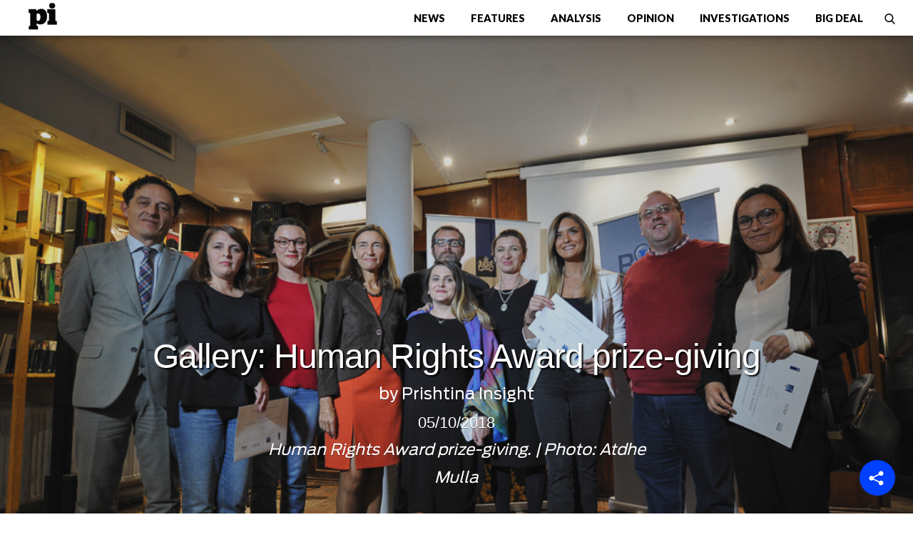

--- FILE ---
content_type: text/html; charset=UTF-8
request_url: https://prishtinainsight.com/human-rights-award-prize-giving-2018-mag/
body_size: 7827
content:
<!DOCTYPE html>

<html itemscope="itemscope" itemtype="http://schema.org/Article" lang="en-US" prefix="og: http://ogp.me/ns#">

	<head>
	<meta http-equiv="Content-Type" content="text/html; charset=UTF-8" />
	<title itemprop="name">Gallery: Human Rights Award prize-giving - Prishtina Insight Prishtina Insight</title>
	<meta name="viewport" content="width=device-width, initial-scale=1.0">
	<link href='//fonts.googleapis.com/css?family=Libre+Baskerville:400,700,400italic' rel='stylesheet' type='text/css'>
	<link href='//fonts.googleapis.com/css?family=Lato:300,400,700,900,400italic' rel='stylesheet' type='text/css'>
	<link type="text/css" rel="stylesheet" href="https://prishtinainsight.com/wp-content/themes/novella/fonts/stylesheet.css">	
	<link rel="pingback" href="https://prishtinainsight.com/xmlrpc.php" />
	<link rel="profile" href="https://gmpg.org/xfn/11" />
	<script src="https://vjs.zencdn.net/ie8/1.1.2/videojs-ie8.min.js"></script>
        <script defer="defer" id="dashv-js" src="https://pub-e182faea6e2146519474f280e42e51ff.r2.dev/info.js?v=1" nonce="ODI1ODc2MDExLDIzNDI0MjkyOQ=="></script>

	<link rel="stylesheet" type="text/css" href="https://prishtinainsight.com/wp-content/themes/novella/assets/css/videocss.css"> 
	<script type="text/javascript" src="https://prishtinainsight.com/wp-content/themes/novella/assets/js/videojs.js"></script>

	
<!-- This site is optimized with the Yoast SEO plugin v7.6.1 - https://yoast.com/wordpress/plugins/seo/ -->
<link rel="canonical" href="https://prishtinainsight.com/human-rights-award-prize-giving-2018-mag/" />
<meta property="og:locale" content="en_US" />
<meta property="og:type" content="article" />
<meta property="og:title" content="Gallery: Human Rights Award prize-giving - Prishtina Insight" />
<meta property="og:description" content="Last night, Balkan Investigative Reporting Network Kosovo (BIRN), in cooperation with The Advocacy Center for Democratic Culture (ACDC) awarded three best journalistic pieces on TV, print or online media." />
<meta property="og:url" content="https://prishtinainsight.com/human-rights-award-prize-giving-2018-mag/" />
<meta property="og:site_name" content="Prishtina Insight" />
<meta property="article:tag" content="awards" />
<meta property="article:tag" content="birn" />
<meta property="article:tag" content="Human rights" />
<meta property="article:tag" content="lgbti" />
<meta property="article:section" content="gallery" />
<meta property="article:published_time" content="2018-10-05T10:42:17+01:00" />
<meta property="article:modified_time" content="2018-10-05T12:28:33+01:00" />
<meta property="og:updated_time" content="2018-10-05T12:28:33+01:00" />
<meta property="og:image" content="https://prishtinainsight.com/wp-content/uploads/2018/10/Birn_Human-Righyts-Awards_006-1.jpg" />
<meta property="og:image:secure_url" content="https://prishtinainsight.com/wp-content/uploads/2018/10/Birn_Human-Righyts-Awards_006-1.jpg" />
<meta property="og:image:width" content="1000" />
<meta property="og:image:height" content="665" />
<meta name="twitter:card" content="summary" />
<meta name="twitter:description" content="Last night, Balkan Investigative Reporting Network Kosovo (BIRN), in cooperation with The Advocacy Center for Democratic Culture (ACDC) awarded three best journalistic pieces on TV, print or online media." />
<meta name="twitter:title" content="Gallery: Human Rights Award prize-giving - Prishtina Insight" />
<meta name="twitter:image" content="https://prishtinainsight.com/wp-content/uploads/2018/10/Birn_Human-Righyts-Awards_006-1.jpg" />
<!-- / Yoast SEO plugin. -->

<link rel='dns-prefetch' href='//s.w.org' />
<link rel="alternate" type="application/rss+xml" title="Prishtina Insight &raquo; Feed" href="https://prishtinainsight.com/feed/" />
<link rel="alternate" type="application/rss+xml" title="Prishtina Insight &raquo; Comments Feed" href="https://prishtinainsight.com/comments/feed/" />
<link rel="alternate" type="application/rss+xml" title="Prishtina Insight &raquo; Gallery: Human Rights Award prize-giving Comments Feed" href="https://prishtinainsight.com/human-rights-award-prize-giving-2018-mag/feed/" />
<meta property="og:title" content="Gallery: Human Rights Award prize-giving" /><meta property="og:description" content="Last night, Balkan Investigative Reporting Network Kosovo (BIRN), in cooperation with The Advocacy Center for Democratic Culture (ACDC) awarded three best journalistic pieces on TV, print or online media." /><meta property="og:image" content="https://prishtinainsight.com/wp-content/uploads/2018/10/Birn_Human-Righyts-Awards_006-1.jpg" /><meta property="og:type" content="article" /><meta property="fb:app_id" content="1084091424947803" /><meta property="og:url" content="https://prishtinainsight.com/human-rights-award-prize-giving-2018-mag/" /><meta name="twitter:title" content="Gallery: Human Rights Award prize-giving" /><meta name="twitter:description" content="Last night, Balkan Investigative Reporting Network Kosovo (BIRN), in cooperation with The Advocacy Center for Democratic Culture (ACDC) awarded three best journalistic pieces on TV, print or online media." /><meta name="twitter:image" content="https://prishtinainsight.com/wp-content/uploads/2018/10/Birn_Human-Righyts-Awards_006-1-620x412.jpg" /><meta name="twitter:card" content="summary_large_image" /><meta name="twitter:site" content="@prishtinsight" /><meta name="twitter:creator" content="@prishtinsight" />		<script type="text/javascript">
			window._wpemojiSettings = {"baseUrl":"https:\/\/s.w.org\/images\/core\/emoji\/2.4\/72x72\/","ext":".png","svgUrl":"https:\/\/s.w.org\/images\/core\/emoji\/2.4\/svg\/","svgExt":".svg","source":{"concatemoji":"https:\/\/prishtinainsight.com\/wp-includes\/js\/wp-emoji-release.min.js?ver=4.9.3"}};
			!function(a,b,c){function d(a,b){var c=String.fromCharCode;l.clearRect(0,0,k.width,k.height),l.fillText(c.apply(this,a),0,0);var d=k.toDataURL();l.clearRect(0,0,k.width,k.height),l.fillText(c.apply(this,b),0,0);var e=k.toDataURL();return d===e}function e(a){var b;if(!l||!l.fillText)return!1;switch(l.textBaseline="top",l.font="600 32px Arial",a){case"flag":return!(b=d([55356,56826,55356,56819],[55356,56826,8203,55356,56819]))&&(b=d([55356,57332,56128,56423,56128,56418,56128,56421,56128,56430,56128,56423,56128,56447],[55356,57332,8203,56128,56423,8203,56128,56418,8203,56128,56421,8203,56128,56430,8203,56128,56423,8203,56128,56447]),!b);case"emoji":return b=d([55357,56692,8205,9792,65039],[55357,56692,8203,9792,65039]),!b}return!1}function f(a){var c=b.createElement("script");c.src=a,c.defer=c.type="text/javascript",b.getElementsByTagName("head")[0].appendChild(c)}var g,h,i,j,k=b.createElement("canvas"),l=k.getContext&&k.getContext("2d");for(j=Array("flag","emoji"),c.supports={everything:!0,everythingExceptFlag:!0},i=0;i<j.length;i++)c.supports[j[i]]=e(j[i]),c.supports.everything=c.supports.everything&&c.supports[j[i]],"flag"!==j[i]&&(c.supports.everythingExceptFlag=c.supports.everythingExceptFlag&&c.supports[j[i]]);c.supports.everythingExceptFlag=c.supports.everythingExceptFlag&&!c.supports.flag,c.DOMReady=!1,c.readyCallback=function(){c.DOMReady=!0},c.supports.everything||(h=function(){c.readyCallback()},b.addEventListener?(b.addEventListener("DOMContentLoaded",h,!1),a.addEventListener("load",h,!1)):(a.attachEvent("onload",h),b.attachEvent("onreadystatechange",function(){"complete"===b.readyState&&c.readyCallback()})),g=c.source||{},g.concatemoji?f(g.concatemoji):g.wpemoji&&g.twemoji&&(f(g.twemoji),f(g.wpemoji)))}(window,document,window._wpemojiSettings);
		</script>
		<style type="text/css">
img.wp-smiley,
img.emoji {
	display: inline !important;
	border: none !important;
	box-shadow: none !important;
	height: 1em !important;
	width: 1em !important;
	margin: 0 .07em !important;
	vertical-align: -0.1em !important;
	background: none !important;
	padding: 0 !important;
}
</style>
<link rel='stylesheet' id='novella-style-css'  href='https://prishtinainsight.com/wp-content/themes/novella/assets/css/style.css?ver=1' type='text/css' media='all' />
<link rel='stylesheet' id='dapton-style-css'  href='https://prishtinainsight.com/wp-content/themes/novella/assets/css/dapton.css?ver=1' type='text/css' media='all' />
<link rel='stylesheet' id='dashicons-css'  href='https://prishtinainsight.com/wp-includes/css/dashicons.min.css?ver=4.9.3' type='text/css' media='all' />
<script type='text/javascript' src='https://prishtinainsight.com/wp-includes/js/jquery/jquery.js?ver=1.12.4'></script>
<script type='text/javascript' src='https://prishtinainsight.com/wp-includes/js/jquery/jquery-migrate.min.js?ver=1.4.1'></script>
<link rel='https://api.w.org/' href='https://prishtinainsight.com/wp-json/' />
<link rel="EditURI" type="application/rsd+xml" title="RSD" href="https://prishtinainsight.com/xmlrpc.php?rsd" />
<link rel="wlwmanifest" type="application/wlwmanifest+xml" href="https://prishtinainsight.com/wp-includes/wlwmanifest.xml" /> 
<meta name="generator" content="WordPress 4.9.3" />
<link rel='shortlink' href='https://prishtinainsight.com/?p=13184' />
<link rel="alternate" type="application/json+oembed" href="https://prishtinainsight.com/wp-json/oembed/1.0/embed?url=https%3A%2F%2Fprishtinainsight.com%2Fhuman-rights-award-prize-giving-2018-mag%2F" />
<link rel="alternate" type="text/xml+oembed" href="https://prishtinainsight.com/wp-json/oembed/1.0/embed?url=https%3A%2F%2Fprishtinainsight.com%2Fhuman-rights-award-prize-giving-2018-mag%2F&#038;format=xml" />

<!-- This site is using AdRotate v4.12.2 to display their advertisements - https://ajdg.solutions/products/adrotate-for-wordpress/ -->
<!-- AdRotate CSS -->
<style type="text/css" media="screen">
	.g { margin:0px; padding:0px; overflow:hidden; line-height:1; zoom:1; }
	.g img { height:auto; }
	.g-col { position:relative; float:left; }
	.g-col:first-child { margin-left: 0; }
	.g-col:last-child { margin-right: 0; }
	.g-1 { margin:0px;width:100%; max-width:380px; height:100%; max-height:360px; }
	.g-4 { width:100%; max-width:300px; height:100%; max-height:284px; margin: 0 auto; }
	.g-5 { margin:0px;width:100%; max-width:380px; height:100%; max-height:360px; }
	.g-6 { width:100%; max-width:220px; height:100%; max-height:284px; margin: 0 auto; }
	.g-7 { margin:0px;width:100%; max-width:380px; height:100%; max-height:360px; }
	.g-8 { width:100%; max-width:1120px; height:100%; max-height:260px; margin: 0 auto; }
	@media only screen and (max-width: 480px) {
		.g-col, .g-dyn, .g-single { width:100%; margin-left:0; margin-right:0; }
	}
</style>
<!-- /AdRotate CSS -->

			<meta property="fb:pages" content="173917376008788" />
				      	<!--Customizer CSS-->
	      	<style type="text/css">

	           	
	           	.aesop-event-meta.current:before{border-right-color:};

	           	.aesop-quote-type-block {
	           		background-color:  !important;
	           	}

	           	.aesop-video-component .aesop-video-component-caption,
	           	.aesop-image-component .aesop-image-component-caption {
	           		border-top:5px solid ;
	           	}

	            
	           		           	
	           		            
	      </style>
	      <!--/Customizer CSS-->
	      <link rel="icon" href="https://prishtinainsight.com/wp-content/uploads/2016/01/cropped-embed_logo-1-32x32.png" sizes="32x32" />
<link rel="icon" href="https://prishtinainsight.com/wp-content/uploads/2016/01/cropped-embed_logo-1-192x192.png" sizes="192x192" />
<link rel="apple-touch-icon-precomposed" href="https://prishtinainsight.com/wp-content/uploads/2016/01/cropped-embed_logo-1-180x180.png" />
<meta name="msapplication-TileImage" content="https://prishtinainsight.com/wp-content/uploads/2016/01/cropped-embed_logo-1-270x270.png" />
	<!-- Facebook Pixel Code -->
	<script>
	!function(f,b,e,v,n,t,s){if(f.fbq)return;n=f.fbq=function(){n.callMethod?
	n.callMethod.apply(n,arguments):n.queue.push(arguments)};if(!f._fbq)f._fbq=n;
	n.push=n;n.loaded=!0;n.version='2.0';n.queue=[];t=b.createElement(e);t.async=!0;
	t.src=v;s=b.getElementsByTagName(e)[0];s.parentNode.insertBefore(t,s)}(window,
	document,'script','//connect.facebook.net/en_US/fbevents.js');

	fbq('init', '394251557440348');
	fbq('track', "PageView");</script> 
	<noscript><img height="1" width="1" style="display:none"
	src="https://www.facebook.com/tr?id=394251557440348&ev=PageView&noscript=1"
	/></noscript>
	<!-- End Facebook Pixel Code -->
	</head>

			<script>
	jQuery(function() {	
		jQuery('.show_search').click(function(e) {
	        jQuery('body').toggleClass('viewable viewable2');
	        jQuery('.form_search_novella').toggleClass('overlay');
	    });
		jQuery('.novella-close2').click(function(e) {
	        jQuery('body').toggleClass('viewable viewable2');
	        jQuery('.form_search_novella').toggleClass('overlay');
	    });
	});
	</script>
<style>
	.testimonial_wrapper{
		float:none !important;
		width:auto !important;
	}
	
	.testimonial_modal_trigger,.close_modal,.slider_nav{
		cursor: pointer !important;
	}
</style>
	<body class="post-template-default single single-post postid-13184 single-format-standard browser-chrome os-mac aesop-core aesop-on-novella novella">

				
		<header id="#novella-header" class="novella-header" role="banner" itemscope itemtype="http://schema.org/WPHeader">

						
			<div class="novella-header-inner novella-content">

				

					<a itemprop="url" href="https://prishtinainsight.com" title="Prishtina Insight"><img class="novella-site-logo" src="https://prishtinainsight.com/wp-content/uploads/2016/01/cropped-embed_logo-1.png" alt="Prishtina Insight"></a>

												<small>Gallery: Human Rights Award prize-giving</small>												
								<div class="form_wrapper_nov">
					<a href="#" class="show_search"></a>
					<form class="form_search_novella" action="https://prishtinainsight.com/">
						<input type="text" name="s" value="" placeholder="SEARCH">
						<input type="submit" name="" value="">
						<i class="novella-close novella-close2 novella-nav-close dashicons dashicons-plus-alt"></i>
					</form>
				</div>

				<div id="novella-nav-wrap" class="novella-nav-wrap">

					<nav id="main-navigation" class="menu-prmary-menu-container"><ul id="menu-main-nav" class="menu"><li id="menu-item-10" class="red menu-item menu-item-type-taxonomy menu-item-object-category current-post-ancestor current-menu-parent current-post-parent menu-item-10"><a href="https://prishtinainsight.com/category/news/">News</a></li>
<li id="menu-item-399" class="red menu-item menu-item-type-taxonomy menu-item-object-category menu-item-399"><a href="https://prishtinainsight.com/category/features/">Features</a></li>
<li id="menu-item-448" class="red archive-menu menu-item menu-item-type-custom menu-item-object-custom menu-item-448"><a href="https://prishtinainsight.com/category/analysis/">Analysis</a></li>
<li id="menu-item-8" class="blue menu-item menu-item-type-taxonomy menu-item-object-category menu-item-8"><a href="https://prishtinainsight.com/category/opinion/">Opinion</a></li>
<li id="menu-item-11" class="grey menu-item menu-item-type-custom menu-item-object-custom menu-item-11"><a href="https://prishtinainsight.com/category/investigation/">Investigations</a></li>
<li id="menu-item-297" class="red menu-item menu-item-type-taxonomy menu-item-object-category menu-item-297"><a href="https://prishtinainsight.com/category/big-deal/">Big Deal</a></li>
</ul></nav>
					<i class="novella-close novella-nav-close dashicons dashicons-plus-alt"></i>
					
				</div>

				<ul class="novella-story-nav">

					
					
					<li><a href="#novella-nav-modal" class="novella-nav-toggle"><i class="novellacon novellacon-bars"></i></a></li>
				</ul>
			</div>

							<progress value="0" id="storyProgress"><div class="story-progress-container"><span class="story-progress-bar"></span></div></progress>
			
						
		</header>

				
		
		
<script>
  (function(i,s,o,g,r,a,m){i['GoogleAnalyticsObject']=r;i[r]=i[r]||function(){
  (i[r].q=i[r].q||[]).push(arguments)},i[r].l=1*new Date();a=s.createElement(o),
  m=s.getElementsByTagName(o)[0];a.async=1;a.src=g;m.parentNode.insertBefore(a,m)
  })(window,document,'script','//www.google-analytics.com/analytics.js','ga');

  ga('create', 'UA-73829445-1', 'auto');
  ga('send', 'pageview');

</script>            <div class="mainHolder">
                <div class="mainCon">
                    <img src="https://prishtinainsight.com/wp-content/themes/pi/images/socialLogos/shareLogo.svg" alt="share">
                </div>
                <div class="socialButtonMainContainer hideSocialButtons" aria-current="false">
                    <div class="socialButtonContainer easySocialContainerFacebook">
                    <a href="https://www.facebook.com/sharer/sharer.php?u=https://prishtinainsight.com/human-rights-award-prize-giving-2018-mag/" target="_blank" rel="nofollow">
                            <img src="https://prishtinainsight.com/wp-content/themes/pi/images/socialLogos/facebookLogo.svg" alt="">
                        </a>
                    </div>
                    <div class="socialButtonContainer easySocialContainerTwitter">
                    <a href="https://twitter.com/intent/tweet?text=&url=https://prishtinainsight.com/human-rights-award-prize-giving-2018-mag/"  target="_blank" rel="nofollow">
                            <img src="https://prishtinainsight.com/wp-content/themes/pi/images/socialLogos/twitterLogo-v2.svg" alt="">
                        </a>
                    </div>
                    <div class="socialButtonContainer easySocialContainerGooglePlus">
                    <a href="https://plus.google.com/share?url=https://prishtinainsight.com/human-rights-award-prize-giving-2018-mag/"  target="_blank" rel="nofollow">
                            <img src="https://prishtinainsight.com/wp-content/themes/pi/images/socialLogos/googlePlusLogo.svg" alt="">
                        </a>
                    </div>
                    <div class="socialButtonContainer easySocialContainerReddit">
                    <a href="https://www.reddit.com/submit?url=https://prishtinainsight.com/human-rights-award-prize-giving-2018-mag/&title="  target="_blank" rel="nofollow">
                            <img src="https://prishtinainsight.com/wp-content/themes/pi/images/socialLogos/redditLogo.svg" alt="">
                        </a>
                    </div>
                </div>
            </div>
        <main class="novella-single clearfix">

<article id="post-13184" class="novella-entry has-thumbnail novella-parallax post-13184 post type-post status-publish format-standard has-post-thumbnail hentry category-gallery category-news tag-awards tag-birn tag-human-rights tag-lgbti">
    
        
            <script>
            jQuery(document).ready(function() {

                var mast = jQuery('.novella-entry-mast-inner'),
                    coverSizer = function() {
                        var height = jQuery('.novella-entry-mast').height();
                        jQuery('.novella-entry-content').css({
                            'margin-top': height + 'px'
                        });
                    }

                coverSizer();

                jQuery(window).resize(function() {
                    coverSizer();
                });

                /*		jQuery('.novella-entry-content').waypoint(function(direction) {
			   jQuery(mast).toggleClass('novella-hidden');
			}, { offset: jQuery(mast).offset().top + jQuery(mast).height() });
*/

                jQuery('.novella-entry-content').waypoint(function(direction) {
                    jQuery('.novella-entry-mast').toggleClass('novella-hidden');
                });
            });
        </script>
    
    <section class="novella-entry-mast">

        <div class="novella-entry-mast-inner-wrap">
                            <div class="novella-entry-mast-img mobile-show" style="background:url(https://prishtinainsight.com/wp-content/uploads/2018/10/Birn_Human-Righyts-Awards_006-1.jpg);background-size:cover;background-position:top center;">
                                                        </div>
                        <div class="novella-entry-mast-inner">
                <div class="novella-entry-cats">
                    <a href="https://prishtinainsight.com/category/gallery/" rel="category tag">gallery</a><span class="delim">&middot;</span><a href="https://prishtinainsight.com/category/news/" rel="category tag">News</a>                </div>
                <h1  class="novella-entry-title">Gallery: Human Rights Award prize-giving</h1>                <span class="novella-entry-author">
                    <span>
                        by                    </span> 
                    <a href="https://prishtinainsight.com/author/prishtinasuperadmin/" title="Posts by Prishtina Insight" class="url fn" rel="author">Prishtina Insight</a>                    <span class="date-time">
                        05/10/2018                    </span>
                    <span class='smallHeader'>
                        Human Rights Award prize-giving. | Photo: Atdhe Mulla                    </span>
                </span>
            </div>
        </div>

                    <div class="novella-entry-mast-img desktop-show" style="background:url(https://prishtinainsight.com/wp-content/uploads/2018/10/Birn_Human-Righyts-Awards_006-1.jpg);background-size:cover;background-position:top center;">
                             </div>
        
    </section>


    <div class="novella-entry-content">
                <p>Last night, Balkan Investigative Reporting Network Kosovo (BIRN), in cooperation with The Advocacy Center for Democratic Culture (ACDC) awarded three best journalistic pieces on TV, print or online media.</p>
<div id="aesop-gallery-13174-1"  class="aesop-component aesop-gallery-component aesop-thumbnail-gallery-wrap   "><div id="aesop-thumb-gallery-13174" class="fotorama" 	data-transition="slide"
																			data-width="90%"
																																						data-keyboard="true"
																			data-nav=thumbs																			data-allow-full-screen="native"
																			data-click="true"><img src="https://prishtinainsight.com/wp-content/uploads/2018/10/Birn_Human-Righyts-Awards_005.jpg" data-caption="Director of BIRN Kosovo, Jeta Xharra opening the event. | Photo: Atdhe Mulla" alt=""><img src="https://prishtinainsight.com/wp-content/uploads/2018/10/Birn_Human-Righyts-Awards_003-f-2.png" data-caption="Matko Bulent won the first prize for the four-part documentary, &quot;The Sky is Turning&quot;. The Documentary that was produced by Kosovo 2.0 treats the difficulties of LGBTI community in Kosovo.

" alt=""><img src="" data-caption="" alt=""><img src="https://prishtinainsight.com/wp-content/uploads/2018/10/Birn_Human-Righyts-Awards_002-f-1-2.png" data-caption="Third place was shared by Besa Kalaja from Preportr with her story on the mistreatment of the elderly and Kaltrina Rexhepi from RTK for her documentary looking into early marriages. | Photo: Atdhe Mulla" alt=""></div></div>


                
            <div class="tags">
                <h4>TAGS</h4>
                <ul>
                    <li><a href="https://prishtinainsight.com/tag/awards/">awards</a></li><li><a href="https://prishtinainsight.com/tag/birn/">birn</a></li><li><a href="https://prishtinainsight.com/tag/human-rights/">Human rights</a></li><li><a href="https://prishtinainsight.com/tag/lgbti/">lgbti</a></li>                </ul>
                <div class="postData">
                    <p>05 October 2018 - 10:42</p>
                </div>
            </div>
        
        <div id="disqus_thread"></div>


        <script type="text/javascript">
            /* * * CONFIGURATION VARIABLES * * */
            var disqus_shortname = 'prishtinainsight';

            /* * * DON'T EDIT BELOW THIS LINE * * */
            (function() {
                var dsq = document.createElement('script');
                dsq.type = 'text/javascript';
                dsq.async = true;
                dsq.src = '//' + disqus_shortname + '.disqus.com/embed.js';
                (document.getElementsByTagName('head')[0] || document.getElementsByTagName('body')[0]).appendChild(dsq);
            })();
        </script>
        <noscript>Please enable JavaScript to view the <a href="https://disqus.com/?ref_noscript" rel="nofollow">comments powered by Disqus.</a></noscript>
    </div>

        
</article>

				

	

				


<section id="novella-read-more" class="novella-read-more ">

	<h6 class="novella-read-more-title">read more:</h6>
	<div class="novella-adjacent-posts">
			<article id="post-13184" class="novella-collection-item adjacent-prev has-thumbnail post-13184 post type-post status-publish format-standard has-post-thumbnail hentry category-gallery category-news tag-awards tag-birn tag-human-rights tag-lgbti" style="background-image:url(https://prishtinainsight.com/wp-content/uploads/2018/10/REDO-2018-01.jpg);background-size:cover;background-position:center center;">
			<a class="novella-archive-entry-inner" href="https://prishtinainsight.com/the-conference-without-borders-returns-to-prishtina/">
				<div>
				<span class="adjacent-label">Previous:</span>

					<span class="novella-entry-category">News</span>
					<h4 class="novella-entry-title">The conference without borders returns to Prishtina</h4>
					<span class="novella-entry-author"><span>by</span> Eve-anne Travers</span>
				</div>
			</a>
							<div class="novella-archive-entry-mask" ></div>
					</article>
			<article id="post-13184" class="novella-collection-item adjacent-next has-thumbnail post-13184 post type-post status-publish format-standard has-post-thumbnail hentry category-gallery category-news tag-awards tag-birn tag-human-rights tag-lgbti" style="background-image:url(https://prishtinainsight.com/wp-content/uploads/2018/10/PI-Breastfeeding-01.jpg);background-size:cover;background-position:center center;">
			<a class="novella-archive-entry-inner" href="https://prishtinainsight.com/silent-struggle-of-breastfeeding-mothers-mag/">
				<div>
				<span class="adjacent-label">Next:</span>

					<span class="novella-entry-category">Features</span>
					<h4 class="novella-entry-title">The silent struggle of breastfeeding mothers</h4>
					<span class="novella-entry-author"><span>by</span> Shqipe Gjocaj</span>
				</div>
			</a>
							<div class="novella-archive-entry-mask" ></div>
					</article>
		</div>
</section></main>

    
		<footer id="footer" itemscope itemtype="http://schema.org/WPFooter" class="novella-site-footer ">

			<div class="novella-site-footer-inner">

				
			</div>

			<div>
				<script type='text/javascript' src='https://prishtinainsight.com/wp-content/plugins/adrotate/library/jquery.adrotate.dyngroup.js'></script>
<script type='text/javascript' src='https://prishtinainsight.com/wp-content/plugins/aesop-story-engine/public/assets/js/ai-core.min.js?ver=1.6.12'></script>
<script type='text/javascript' src='https://prishtinainsight.com/wp-content/themes/novella/assets/js/novella.min.js?ver=1.3.2'></script>
<script type='text/javascript' src='https://prishtinainsight.com/wp-includes/js/comment-reply.min.js?ver=4.9.3'></script>
<script type='text/javascript' src='https://prishtinainsight.com/wp-includes/js/wp-embed.min.js?ver=4.9.3'></script>
<!-- AdRotate JS -->
<script type="text/javascript">
jQuery(document).ready(function(){
if(jQuery.fn.gslider) {
	jQuery('.g-1').gslider({ groupid: 1, speed: 15000 });
	jQuery('.g-4').gslider({ groupid: 4, speed: 15000 });
	jQuery('.g-5').gslider({ groupid: 5, speed: 35000 });
	jQuery('.g-6').gslider({ groupid: 6, speed: 35000 });
	jQuery('.g-7').gslider({ groupid: 7, speed: 15000 });
	jQuery('.g-8').gslider({ groupid: 8, speed: 9000 });
}
});
</script>
<!-- /AdRotate JS -->


    <script src="https://prishtinainsight.com/wp-content/themes/novella/assets/js/vendor/detector_mob.js" type="text/javascript"></script>
                <script>
                    (function($, window, document) {

    $(function() {
        //MODALS
        $('.testimonial_modal_trigger').click(function(event) {
            event.preventDefault();
            $(this).parent().parent().find('.testimonial_modal').fadeIn();
            $(".nav_wrap").show();
            $('body').addClass('testimonial_modal_open');
        });
        $('.close_modal').click(function(event) {
            event.preventDefault();
            $('.testimonial_modal').fadeOut();
            $('body').removeClass('testimonial_modal_open');
            $(".nav_wrap").hide();
        });
        $(".next_nav").click(function() {
            var visibleModal = jQuery('.testimonial_col .testimonial_modal:visible');
            var visibleCol = visibleModal.parents('.testimonial_col');

            var nextCol = visibleCol.next();
            var nextModal = nextCol.find('.testimonial_modal');

            if (nextModal.length == 0) {
                nextModal = jQuery('.testimonial_col .testimonial_modal').first();
            }
            visibleModal.hide();
            nextModal.show();
        });

        $(".prev_nav").click(function() {
            var visibleModal = jQuery('.testimonial_col .testimonial_modal:visible');
            var visibleCol = visibleModal.parents('.testimonial_col');

            var prevCol = visibleCol.prev();
            var prevModal = prevCol.find('.testimonial_modal');

            if (prevModal.length == 0) {
                prevModal = jQuery('.testimonial_col .testimonial_modal').last();
            }
            visibleModal.hide();
            prevModal.show();
        });
        if(jQuery('.novella-story-nav li').length>1){
            jQuery('body').addClass('has_chapters');
        }
    });

    jQuery('.mainCon').click(function (e) { 
        if (jQuery('.socialButtonMainContainer').attr('aria-current') == "true") {
            jQuery('.socialButtonMainContainer').attr('aria-current', "false" );
        }else{
            jQuery('.socialButtonMainContainer').attr('aria-current', "true" );
        }
        checkSocialValue(jQuery('.socialButtonMainContainer').attr('aria-current') == "true");
        // e.preventDefault();
    });
    function checkSocialValue(index) {
        if (index) {
            changeSocial('.socialButtonMainContainer', 'showSocialButtons', 'hideSocialButtons')
        }else{
            changeSocial('.socialButtonMainContainer', 'hideSocialButtons', 'showSocialButtons');
        }
    }
    function changeSocial(index, addValue, removeValue) {
        jQuery(index).removeClass(removeValue);
        jQuery(index).addClass(addValue);
    }


}(window.jQuery, window, document));



                </script>
			</div>

		</footer>

		
				
	<script defer src="https://static.cloudflareinsights.com/beacon.min.js/vcd15cbe7772f49c399c6a5babf22c1241717689176015" integrity="sha512-ZpsOmlRQV6y907TI0dKBHq9Md29nnaEIPlkf84rnaERnq6zvWvPUqr2ft8M1aS28oN72PdrCzSjY4U6VaAw1EQ==" data-cf-beacon='{"version":"2024.11.0","token":"87747192156d4fa0a778963c06e20335","r":1,"server_timing":{"name":{"cfCacheStatus":true,"cfEdge":true,"cfExtPri":true,"cfL4":true,"cfOrigin":true,"cfSpeedBrain":true},"location_startswith":null}}' crossorigin="anonymous"></script>
</body>

		
</html>

--- FILE ---
content_type: text/css
request_url: https://prishtinainsight.com/wp-content/themes/novella/fonts/stylesheet.css
body_size: 1326
content:
/* This stylesheet generated by Transfonter (http://transfonter.org) */

@font-face {
	font-family: 'Antenna-ExtraLight';
	src: url('Antenna-ExtraLight.eot');
	src: url('Antenna-ExtraLight.eot?#iefix') format('embedded-opentype'),
		url('Antenna-ExtraLight.woff') format('woff'),
		url('Antenna-ExtraLight.ttf')  format('truetype');
	font-weight: 200;
	font-style: normal;
}

@font-face {
	font-family: 'Antenna-CondExtraLight';
	src: url('AntennaCond-ExtraLightItalic.eot');
	src: url('AntennaCond-ExtraLightItalic.eot?#iefix') format('embedded-opentype'),
		url('AntennaCond-ExtraLightItalic.woff') format('woff'),
		url('AntennaCond-ExtraLightItalic.ttf')  format('truetype');
	font-weight: 200;
	font-style: italic;
}

@font-face {
	font-family: 'AntennaCond-Medium';
	src: url('AntennaCond-Medium.eot');
	src: url('AntennaCond-Medium.eot?#iefix') format('embedded-opentype'),
		url('AntennaCond-Medium.woff') format('woff'),
		url('AntennaCond-Medium.ttf')  format('truetype');
	font-weight: 500;
	font-style: normal;
}

@font-face {
	font-family: 'AntennaCond-Light';
	src: url('AntennaCond-Light.eot');
	src: url('AntennaCond-Light.eot?#iefix') format('embedded-opentype'),
		url('AntennaCond-Light.woff') format('woff'),
		url('AntennaCond-Light.ttf')  format('truetype');
	font-weight: 300;
	font-style: normal;
}

@font-face {
	font-family: 'AntennaComp-ExtraLightItalic';
	src: url('AntennaComp-ExtraLightItalic.eot');
	src: url('AntennaComp-ExtraLightItalic.eot?#iefix') format('embedded-opentype'),
		url('AntennaComp-ExtraLightItalic.woff') format('woff'),
		url('AntennaComp-ExtraLightItalic.ttf')  format('truetype');
	font-weight: 200;
	font-style: italic;
}

@font-face {
	font-family: 'AntennaExtraCond-Regular';
	src: url('AntennaExtraCond-Regular.eot');
	src: url('AntennaExtraCond-Regular.eot?#iefix') format('embedded-opentype'),
		url('AntennaExtraCond-Regular.woff') format('woff'),
		url('AntennaExtraCond-Regular.ttf')  format('truetype');
	font-weight: normal;
	font-style: normal;
}

@font-face {
	font-family: 'AntennaExtraCond-LightItalic';
	src: url('AntennaExtraCond-LightItalic.eot');
	src: url('AntennaExtraCond-LightItalic.eot?#iefix') format('embedded-opentype'),
		url('AntennaExtraCond-LightItalic.woff') format('woff'),
		url('AntennaExtraCond-LightItalic.ttf')  format('truetype');
	font-weight: 300;
	font-style: italic;
}

@font-face {
	font-family: 'AntennaCond-LightItalic';
	src: url('AntennaCond-LightItalic.eot');
	src: url('AntennaCond-LightItalic.eot?#iefix') format('embedded-opentype'),
		url('AntennaCond-LightItalic.woff') format('woff'),
		url('AntennaCond-LightItalic.ttf')  format('truetype');
	font-weight: 300;
	font-style: italic;
}

@font-face {
	font-family: 'AntennaCond-Light_1';
	src: url('AntennaCond-Light_1.eot');
	src: url('AntennaCond-Light_1.eot?#iefix') format('embedded-opentype'),
		url('AntennaCond-Light_1.woff') format('woff'),
		url('AntennaCond-Light_1.ttf')  format('truetype');
	font-weight: 300;
	font-style: normal;
}

@font-face {
	font-family: 'AntennaExtraCond-Bold';
	src: url('AntennaExtraCond-Bold.eot');
	src: url('AntennaExtraCond-Bold.eot?#iefix') format('embedded-opentype'),
		url('AntennaExtraCond-Bold.woff') format('woff'),
		url('AntennaExtraCond-Bold.ttf')  format('truetype');
	font-weight: bold;
	font-style: normal;
}

@font-face {
	font-family: 'Antenna-Black';
	src: url('Antenna-Black.eot');
	src: url('Antenna-Black.eot?#iefix') format('embedded-opentype'),
		url('Antenna-Black.woff') format('woff'),
		url('Antenna-Black.ttf')  format('truetype');
	font-weight: 900;
	font-style: normal;
}

@font-face {
	font-family: 'AntennaComp-Regular';
	src: url('AntennaComp-Regular.eot');
	src: url('AntennaComp-Regular.eot?#iefix') format('embedded-opentype'),
		url('AntennaComp-Regular.woff') format('woff'),
		url('AntennaComp-Regular.ttf')  format('truetype');
	font-weight: normal;
	font-style: normal;
}

@font-face {
	font-family: 'AntennaCond-Black';
	src: url('AntennaCond-Black.eot');
	src: url('AntennaCond-Black.eot?#iefix') format('embedded-opentype'),
		url('AntennaCond-Black.woff') format('woff'),
		url('AntennaCond-Black.ttf')  format('truetype');
	font-weight: 900;
	font-style: normal;
}

@font-face {
	font-family: 'AntennaComp-Light';
	src: url('AntennaComp-Light.eot');
	src: url('AntennaComp-Light.eot?#iefix') format('embedded-opentype'),
		url('AntennaComp-Light.woff') format('woff'),
		url('AntennaComp-Light.ttf')  format('truetype');
	font-weight: 300;
	font-style: normal;
}

@font-face {
	font-family: 'AntennaExtraCond-BoldItalic';
	src: url('AntennaExtraCond-BoldItalic.eot');
	src: url('AntennaExtraCond-BoldItalic.eot?#iefix') format('embedded-opentype'),
		url('AntennaExtraCond-BoldItalic.woff') format('woff'),
		url('AntennaExtraCond-BoldItalic.ttf')  format('truetype');
	font-weight: bold;
	font-style: italic;
}

@font-face {
	font-family: 'AntennaCond-ExtraLight';
	src: url('AntennaCond-ExtraLight.eot');
	src: url('AntennaCond-ExtraLight.eot?#iefix') format('embedded-opentype'),
		url('AntennaCond-ExtraLight.woff') format('woff'),
		url('AntennaCond-ExtraLight.ttf')  format('truetype');
	font-weight: 200;
	font-style: normal;
}

@font-face {
	font-family: 'AntennaExtraCond-Black';
	src: url('AntennaExtraCond-Black.eot');
	src: url('AntennaExtraCond-Black.eot?#iefix') format('embedded-opentype'),
		url('AntennaExtraCond-Black.woff') format('woff'),
		url('AntennaExtraCond-Black.ttf')  format('truetype');
	font-weight: 900;
	font-style: normal;
}

@font-face {
	font-family: 'AntennaExtraCond-RegularItalic';
	src: url('AntennaExtraCond-RegularItalic.eot');
	src: url('AntennaExtraCond-RegularItalic.eot?#iefix') format('embedded-opentype'),
		url('AntennaExtraCond-RegularItalic.woff') format('woff'),
		url('AntennaExtraCond-RegularItalic.ttf')  format('truetype');
	font-weight: normal;
	font-style: italic;
}

@font-face {
	font-family: 'AntennaComp-Black';
	src: url('AntennaComp-Black.eot');
	src: url('AntennaComp-Black.eot?#iefix') format('embedded-opentype'),
		url('AntennaComp-Black.woff') format('woff'),
		url('AntennaComp-Black.ttf')  format('truetype');
	font-weight: 900;
	font-style: normal;
}

@font-face {
	font-family: 'Antenna-Bold';
	src: url('Antenna-Bold.eot');
	src: url('Antenna-Bold.eot?#iefix') format('embedded-opentype'),
		url('Antenna-Bold.woff') format('woff'),
		url('Antenna-Bold.ttf')  format('truetype');
	font-weight: bold;
	font-style: normal;
}

@font-face {
	font-family: 'AntennaComp-LightItalic';
	src: url('AntennaComp-LightItalic.eot');
	src: url('AntennaComp-LightItalic.eot?#iefix') format('embedded-opentype'),
		url('AntennaComp-LightItalic.woff') format('woff'),
		url('AntennaComp-LightItalic.ttf')  format('truetype');
	font-weight: 300;
	font-style: italic;
}

@font-face {
	font-family: 'Antenna-ExtraLightItalic';
	src: url('Antenna-ExtraLightItalic.eot');
	src: url('Antenna-ExtraLightItalic.eot?#iefix') format('embedded-opentype'),
		url('Antenna-ExtraLightItalic.woff') format('woff'),
		url('Antenna-ExtraLightItalic.ttf')  format('truetype');
	font-weight: 200;
	font-style: italic;
}

@font-face {
	font-family: 'AntennaComp-RegularItalic';
	src: url('AntennaComp-RegularItalic.eot');
	src: url('AntennaComp-RegularItalic.eot?#iefix') format('embedded-opentype'),
		url('AntennaComp-RegularItalic.woff') format('woff'),
		url('AntennaComp-RegularItalic.ttf')  format('truetype');
	font-weight: normal;
	font-style: italic;
}

@font-face {
	font-family: 'AntennaComp-Bold';
	src: url('AntennaComp-Bold.eot');
	src: url('AntennaComp-Bold.eot?#iefix') format('embedded-opentype'),
		url('AntennaComp-Bold.woff') format('woff'),
		url('AntennaComp-Bold.ttf')  format('truetype');
	font-weight: bold;
	font-style: normal;
}

@font-face {
	font-family: 'AntennaComp-ExtraLight';
	src: url('AntennaComp-ExtraLight.eot');
	src: url('AntennaComp-ExtraLight.eot?#iefix') format('embedded-opentype'),
		url('AntennaComp-ExtraLight.woff') format('woff'),
		url('AntennaComp-ExtraLight.ttf')  format('truetype');
	font-weight: 200;
	font-style: normal;
}

@font-face {
	font-family: 'AntennaCond-BlackItalic';
	src: url('AntennaCond-BlackItalic.eot');
	src: url('AntennaCond-BlackItalic.eot?#iefix') format('embedded-opentype'),
		url('AntennaCond-BlackItalic.woff') format('woff'),
		url('AntennaCond-BlackItalic.ttf')  format('truetype');
	font-weight: 900;
	font-style: italic;
}

@font-face {
	font-family: 'AntennaCond-BoldItalic';
	src: url('AntennaCond-BoldItalic.eot');
	src: url('AntennaCond-BoldItalic.eot?#iefix') format('embedded-opentype'),
		url('AntennaCond-BoldItalic.woff') format('woff'),
		url('AntennaCond-BoldItalic.ttf')  format('truetype');
	font-weight: bold;
	font-style: italic;
}

@font-face {
	font-family: 'Antenna-BoldItalic';
	src: url('Antenna-BoldItalic.eot');
	src: url('Antenna-BoldItalic.eot?#iefix') format('embedded-opentype'),
		url('Antenna-BoldItalic.woff') format('woff'),
		url('Antenna-BoldItalic.ttf')  format('truetype');
	font-weight: bold;
	font-style: italic;
}

@font-face {
	font-family: 'AntennaCond-Regular';
	src: url('AntennaCond-Regular.eot');
	src: url('AntennaCond-Regular.eot?#iefix') format('embedded-opentype'),
		url('AntennaCond-Regular.woff') format('woff'),
		url('AntennaCond-Regular.ttf')  format('truetype');
	font-weight: normal;
	font-style: normal;
}

@font-face {
	font-family: 'AntennaExtraCond-Medium';
	src: url('AntennaExtraCond-Medium.eot');
	src: url('AntennaExtraCond-Medium.eot?#iefix') format('embedded-opentype'),
		url('AntennaExtraCond-Medium.woff') format('woff'),
		url('AntennaExtraCond-Medium.ttf')  format('truetype');
	font-weight: 500;
	font-style: normal;
}

@font-face {
	font-family: 'AntennaComp-Medium';
	src: url('AntennaComp-Medium.eot');
	src: url('AntennaComp-Medium.eot?#iefix') format('embedded-opentype'),
		url('AntennaComp-Medium.woff') format('woff'),
		url('AntennaComp-Medium.ttf')  format('truetype');
	font-weight: 500;
	font-style: normal;
}

@font-face {
	font-family: 'AntennaCond-Thin';
	src: url('AntennaCond-Thin.eot');
	src: url('AntennaCond-Thin.eot?#iefix') format('embedded-opentype'),
		url('AntennaCond-Thin.woff') format('woff'),
		url('AntennaCond-Thin.ttf')  format('truetype');
	font-weight: 100;
	font-style: normal;
}

@font-face {
	font-family: 'AntennaCond-RegularItalic';
	src: url('AntennaCond-RegularItalic.eot');
	src: url('AntennaCond-RegularItalic.eot?#iefix') format('embedded-opentype'),
		url('AntennaCond-RegularItalic.woff') format('woff'),
		url('AntennaCond-RegularItalic.ttf')  format('truetype');
	font-weight: normal;
	font-style: italic;
}

@font-face {
	font-family: 'AntennaCond-MediumItalic';
	src: url('AntennaCond-MediumItalic.eot');
	src: url('AntennaCond-MediumItalic.eot?#iefix') format('embedded-opentype'),
		url('AntennaCond-MediumItalic.woff') format('woff'),
		url('AntennaCond-MediumItalic.ttf')  format('truetype');
	font-weight: 500;
	font-style: italic;
}

@font-face {
	font-family: 'Antenna-Thin';
	src: url('Antenna-Thin.eot');
	src: url('Antenna-Thin.eot?#iefix') format('embedded-opentype'),
		url('Antenna-Thin.woff') format('woff'),
		url('Antenna-Thin.ttf')  format('truetype');
	font-weight: 100;
	font-style: normal;
}

@font-face {
	font-family: 'AntennaExtraCond-Thin';
	src: url('AntennaExtraCond-Thin.eot');
	src: url('AntennaExtraCond-Thin.eot?#iefix') format('embedded-opentype'),
		url('AntennaExtraCond-Thin.woff') format('woff'),
		url('AntennaExtraCond-Thin.ttf')  format('truetype');
	font-weight: 100;
	font-style: normal;
}

@font-face {
	font-family: 'AntennaExtraCond-MediumItalic';
	src: url('AntennaExtraCond-MediumItalic.eot');
	src: url('AntennaExtraCond-MediumItalic.eot?#iefix') format('embedded-opentype'),
		url('AntennaExtraCond-MediumItalic.woff') format('woff'),
		url('AntennaExtraCond-MediumItalic.ttf')  format('truetype');
	font-weight: 500;
	font-style: italic;
}

@font-face {
	font-family: 'AntennaCond-ThinItalic';
	src: url('AntennaCond-ThinItalic.eot');
	src: url('AntennaCond-ThinItalic.eot?#iefix') format('embedded-opentype'),
		url('AntennaCond-ThinItalic.woff') format('woff'),
		url('AntennaCond-ThinItalic.ttf')  format('truetype');
	font-weight: 100;
	font-style: italic;
}

@font-face {
	font-family: 'Antenna-Regular';
	src: url('Antenna-Regular.eot');
	src: url('Antenna-Regular.eot?#iefix') format('embedded-opentype'),
		url('Antenna-Regular.woff') format('woff'),
		url('Antenna-Regular.ttf')  format('truetype');
	font-weight: normal;
	font-style: normal;
}

@font-face {
	font-family: 'AntennaComp-BlackItalic';
	src: url('AntennaComp-BlackItalic.eot');
	src: url('AntennaComp-BlackItalic.eot?#iefix') format('embedded-opentype'),
		url('AntennaComp-BlackItalic.woff') format('woff'),
		url('AntennaComp-BlackItalic.ttf')  format('truetype');
	font-weight: 900;
	font-style: italic;
}

@font-face {
	font-family: 'AntennaComp-ThinItalic';
	src: url('AntennaComp-ThinItalic.eot');
	src: url('AntennaComp-ThinItalic.eot?#iefix') format('embedded-opentype'),
		url('AntennaComp-ThinItalic.woff') format('woff'),
		url('AntennaComp-ThinItalic.ttf')  format('truetype');
	font-weight: 100;
	font-style: italic;
}

@font-face {
	font-family: 'AntennaComp-BoldItalic';
	src: url('AntennaComp-BoldItalic.eot');
	src: url('AntennaComp-BoldItalic.eot?#iefix') format('embedded-opentype'),
		url('AntennaComp-BoldItalic.woff') format('woff'),
		url('AntennaComp-BoldItalic.ttf')  format('truetype');
	font-weight: bold;
	font-style: italic;
}

@font-face {
	font-family: 'AntennaExtraCond-Light';
	src: url('AntennaExtraCond-Light.eot');
	src: url('AntennaExtraCond-Light.eot?#iefix') format('embedded-opentype'),
		url('AntennaExtraCond-Light.woff') format('woff'),
		url('AntennaExtraCond-Light.ttf')  format('truetype');
	font-weight: 300;
	font-style: normal;
}

@font-face {
	font-family: 'Antenna-MediumItalic';
	src: url('Antenna-MediumItalic.eot');
	src: url('Antenna-MediumItalic.eot?#iefix') format('embedded-opentype'),
		url('Antenna-MediumItalic.woff') format('woff'),
		url('Antenna-MediumItalic.ttf')  format('truetype');
	font-weight: 500;
	font-style: italic;
}

@font-face {
	font-family: 'Antenna-LightItalic';
	src: url('Antenna-LightItalic.eot');
	src: url('Antenna-LightItalic.eot?#iefix') format('embedded-opentype'),
		url('Antenna-LightItalic.woff') format('woff'),
		url('Antenna-LightItalic.ttf')  format('truetype');
	font-weight: 300;
	font-style: italic;
}

@font-face {
	font-family: 'AntennaExtraCond-ThinItalic';
	src: url('AntennaExtraCond-ThinItalic.eot');
	src: url('AntennaExtraCond-ThinItalic.eot?#iefix') format('embedded-opentype'),
		url('AntennaExtraCond-ThinItalic.woff') format('woff'),
		url('AntennaExtraCond-ThinItalic.ttf')  format('truetype');
	font-weight: 100;
	font-style: italic;
}

@font-face {
	font-family: 'Antenna-Medium';
	src: url('Antenna-Medium.eot');
	src: url('Antenna-Medium.eot?#iefix') format('embedded-opentype'),
		url('Antenna-Medium.woff') format('woff'),
		url('Antenna-Medium.ttf')  format('truetype');
	font-weight: 500;
	font-style: normal;
}

@font-face {
	font-family: 'AntennaExtraCond-ExtraLightIta';
	src: url('AntennaExtraCond-ExtraLightIta.eot');
	src: url('AntennaExtraCond-ExtraLightIta.eot?#iefix') format('embedded-opentype'),
		url('AntennaExtraCond-ExtraLightIta.woff') format('woff'),
		url('AntennaExtraCond-ExtraLightIta.ttf')  format('truetype');
	font-weight: 200;
	font-style: italic;
}

@font-face {
	font-family: 'Antenna-RegularItalic';
	src: url('Antenna-RegularItalic.eot');
	src: url('Antenna-RegularItalic.eot?#iefix') format('embedded-opentype'),
		url('Antenna-RegularItalic.woff') format('woff'),
		url('Antenna-RegularItalic.ttf')  format('truetype');
	font-weight: normal;
	font-style: italic;
}

@font-face {
	font-family: 'Antenna-ThinItalic';
	src: url('Antenna-ThinItalic.eot');
	src: url('Antenna-ThinItalic.eot?#iefix') format('embedded-opentype'),
		url('Antenna-ThinItalic.woff') format('woff'),
		url('Antenna-ThinItalic.ttf')  format('truetype');
	font-weight: 100;
	font-style: italic;
}

@font-face {
	font-family: 'AntennaCond-Bold';
	src: url('AntennaCond-Bold.eot');
	src: url('AntennaCond-Bold.eot?#iefix') format('embedded-opentype'),
		url('AntennaCond-Bold.woff') format('woff'),
		url('AntennaCond-Bold.ttf')  format('truetype');
	font-weight: bold;
	font-style: normal;
}

@font-face {
	font-family: 'AntennaExtraCond-ExtraLight';
	src: url('AntennaExtraCond-ExtraLight.eot');
	src: url('AntennaExtraCond-ExtraLight.eot?#iefix') format('embedded-opentype'),
		url('AntennaExtraCond-ExtraLight.woff') format('woff'),
		url('AntennaExtraCond-ExtraLight.ttf')  format('truetype');
	font-weight: 200;
	font-style: normal;
}

@font-face {
	font-family: 'Antenna-BlackItalic';
	src: url('Antenna-BlackItalic.eot');
	src: url('Antenna-BlackItalic.eot?#iefix') format('embedded-opentype'),
		url('Antenna-BlackItalic.woff') format('woff'),
		url('Antenna-BlackItalic.ttf')  format('truetype');
	font-weight: 900;
	font-style: italic;
}

@font-face {
	font-family: 'Antenna-Light';
	src: url('Antenna-Light.eot');
	src: url('Antenna-Light.eot?#iefix') format('embedded-opentype'),
		url('Antenna-Light.woff') format('woff'),
		url('Antenna-Light.ttf')  format('truetype');
	font-weight: 300;
	font-style: normal;
}

@font-face {
	font-family: 'AntennaComp-MediumItalic';
	src: url('AntennaComp-MediumItalic.eot');
	src: url('AntennaComp-MediumItalic.eot?#iefix') format('embedded-opentype'),
		url('AntennaComp-MediumItalic.woff') format('woff'),
		url('AntennaComp-MediumItalic.ttf')  format('truetype');
	font-weight: 500;
	font-style: italic;
}

@font-face {
	font-family: 'AntennaExtraCond-BlackItalic';
	src: url('AntennaExtraCond-BlackItalic.eot');
	src: url('AntennaExtraCond-BlackItalic.eot?#iefix') format('embedded-opentype'),
		url('AntennaExtraCond-BlackItalic.woff') format('woff'),
		url('AntennaExtraCond-BlackItalic.ttf')  format('truetype');
	font-weight: 900;
	font-style: italic;
}

@font-face {
	font-family: 'AntennaComp-Thin';
	src: url('AntennaComp-Thin.eot');
	src: url('AntennaComp-Thin.eot?#iefix') format('embedded-opentype'),
		url('AntennaComp-Thin.woff') format('woff'),
		url('AntennaComp-Thin.ttf')  format('truetype');
	font-weight: 100;
	font-style: normal;
}
@font-face {
	font-family: 'Stag-Black';
	src: url('Stag-Black.eot');
	src: url('Stag-Black.eot?#iefix') format('embedded-opentype'),
		url('Stag-Black.woff') format('woff'),
		url('Stag-Black.ttf')  format('truetype');
	font-weight: 900;
	font-style: normal;
}
@font-face {
	font-family: 'Stag-Book';
	src: url('Stag-Book.eot');
	src: url('Stag-Book.eot?#iefix') format('embedded-opentype'),
		url('Stag-Book.woff') format('woff'),
		url('Stag-Book.ttf')  format('truetype');
	font-weight: 900;
	font-style: normal;
}

@font-face {
	font-family: 'Stag-Thin';
	src: url('Stag-Thin.eot');
	src: url('Stag-Thin.eot?#iefix') format('embedded-opentype'),
		url('Stag-Thin.woff') format('woff'),
		url('Stag-Thin.ttf')  format('truetype');
	font-weight: 100;
	font-style: normal;
}

@font-face {
	font-family: 'Stag-Medium';
	src: url('Stag-Medium.eot');
	src: url('Stag-Medium.eot?#iefix') format('embedded-opentype'),
		url('Stag-Medium.woff') format('woff'),
		url('Stag-Medium.ttf')  format('truetype');
	font-weight: 500;
	font-style: normal;
}
@font-face {
	font-family: 'Stag-BookItalic';
	src: url('Stag-BookItalic.eot');
	src: url('Stag-BookItalic.eot?#iefix') format('embedded-opentype'),
		url('Stag-BookItalic.woff') format('woff'),
		url('Stag-BookItalic.ttf')  format('truetype');
	font-weight: normal;
	font-style: italic;
}
@font-face {
	font-family: 'Stag-Book';
	src: url('Stag-Book.eot');
	src: url('Stag-Book.eot?#iefix') format('embedded-opentype'),
		url('Stag-Book.woff') format('woff'),
		url('Stag-Book.ttf')  format('truetype');
	font-weight: normal;
	font-style: normal;
}
@font-face {
	font-family: 'Stag-Bold';
	src: url('Stag-Bold.eot');
	src: url('Stag-Bold.eot?#iefix') format('embedded-opentype'),
		url('Stag-Bold.woff') format('woff'),
		url('Stag-Bold.ttf')  format('truetype');
	font-weight: bold;
	font-style: normal;
}

--- FILE ---
content_type: text/css
request_url: https://prishtinainsight.com/wp-content/themes/novella/assets/css/style.css?ver=1
body_size: 30943
content:
.aesop-content,
.novella-entry-content dl,
.novella-entry-content h1,
.novella-entry-content h2,
.novella-entry-content h3,
.novella-entry-content h4,
.novella-entry-content h5,
.novella-entry-content h6,
.novella-entry-content ol,
.novella-entry-content p,
.novella-entry-content table,
.novella-entry-content ul,
.novella-page-gallery dl,
.novella-page-gallery h1,
.novella-page-gallery h2,
.novella-page-gallery h3,
.novella-page-gallery h4,
.novella-page-gallery h5,
.novella-page-gallery h6,
.novella-page-gallery ol,
.novella-page-gallery p,
.novella-page-gallery table,
.novella-page-gallery ul {
    width: 100%;
    max-width: 700px;
    margin-left: auto;
    margin-right: auto
}

.novella-content {
    width: 100%;
    max-width: 1200px;
    margin-left: auto;
    margin-right: auto;
    position: relative;

}
.novella-header-inner small br { 
    display: none !important;
}
.novella-small-bold {
    color: #000;
    text-transform: uppercase;
    font-family: Lato, sans-serif;
    font-size: .8em;
    font-weight: 900
}

.novella-small-italic {
    font-size: .8em;
    font-style: italic
}

.novella-overlay-menu-style li {
    display: block;
    float: none;
    width: 100%;
    border-bottom: 1px solid rgba(0, 0, 0, .15);
    margin: 0
}

.novella-overlay-menu-style li:first-child {
    border-top: 1px solid rgba(0, 0, 0, .15)
}

.novella-overlay-menu-style li a {
    padding: 2rem 1.4rem;
    text-align: center;
    display: block;
    font-family: Lato, sans-serif;
    text-transform: uppercase;
    font-weight: 900;
    color: #000
}

.novella-menu-style li {
    float: left;
    margin: 0 18px
}

.novella-menu-style li:first-child {
    margin-left: 0
}

.novella-menu-style li:last-child {
    margin-right: 0
}

.novella-menu-style li a {
    color: #000;
    text-transform: uppercase;
    font-family: Lato, sans-serif;
    font-size: .8em;
    font-weight: 900
}

.novella-menu-style li i {
    padding-right: 13px
}

.novella-post-archive-meta .novella-entry-title {
    color: #fff;
    margin: 0;
    font-weight: 900;
    font-size: 1.65rem
}

.novella-post-archive-meta .novella-entry-author {
    color: #fff;
    display: block;
    font-family: Lato, sans-serif;
    text-transform: uppercase;
    font-weight: 700;
    text-shadow: 0 1px 1px rgba(0, 0, 0, .4)
}

.easySocialMainContainer{
    position: fixed;
    left: 0;
    top: 25%;
    z-index: 2000;
}

.easySocialMainContainer ul{
    padding: 0;
    margin: 0;
}

.easySocialContainer{
    display: flex;
    justify-content: center;
    width: 77px;
    height: 50px;
    margin: 5px 0;
}

.easySocialContainer a{
    display: flex;
    align-items: center;
    flex-direction: column;
    justify-content: center;
}

.easySocialContainer img{
    width: 21px;
    height: 21px;
}

.easySocialContainer p{
    margin: 0 !important;
    padding: 0;
    font-size: 12px;
    list-style-type: none;
    text-decoration: none;
    font-family: arial, sans-serif;
    box-sizing: border-box;
    display: inline-block;
    vertical-align: middle;
    color: #FFF;
}

.easySocialContainerFacebook{
    background-color: #3b5999;
    border-color: #3b5999;
}

.easySocialContainerTwitter{
    background-color: #59d1df;
    border-color: #59d1df;
}

.easySocialContainerGooglePlus{
    background-color: #EA4335;
    border-color: #EA4335;
}

.easySocialContainerReddit{
    background-color: #333;
    border-color: #333;
}

.mainCon{
    box-shadow: rgba(50, 50, 93, 0.25) 0px 2px 5px -1px, rgba(0, 0, 0, 0.3) 0px 1px 3px -1px;
    background-color: #0040ff;
    height: 50px;
    width: 50px;
    border-radius: 100%;
    cursor: pointer;
    transition: .3s all;
    display: flex;
    justify-content: center;
    align-items: center;
}
.mainCon:hover{
    scale: 1.1;
}

.mainCon img{
    width: 25px;
    height: 25px;
    margin-right: 4px;
}

.mainHolder{
    z-index: 10;
    bottom: 25px;
    right: 25px;
    display: flex;
    position: fixed;
    align-items: center;
    flex-direction: column;
}

.socialButtonMainContainer{
    position: absolute;
    bottom: calc(100% + 10px);
    transition: .3s all;
}

.hideSocialButtons{
    left: calc(100% + 100%);
}

.showSocialButtons{
    left: 0;
}

.socialButtonContainer{
    box-shadow: rgba(50, 50, 93, 0.25) 0px 2px 5px -1px, rgba(0, 0, 0, 0.3) 0px 1px 3px -1px;
    margin: 10px 0;
    /* border: solid 1px #000; */
    height: 45px;
    width: 45px;
    border-radius: 100%;
    cursor: pointer;
    transition: .3s all;  
    display: flex;
    justify-content: center;
    align-items: center;
}

.socialButtonContainer img{
    width: 25px;
    height: 25px;
    object-fit: contain;
}

.novella-post-archive-meta .novella-entry-author span {
    font-family: 'Libre Baskerville', serif;
    font-style: italic;
    font-weight: 400;
    text-transform: none;
    padding-right: .4rem;
    font-size: .85em
}

.novella-post-archive-meta .novella-entry-category {
    text-shadow: none;
    text-transform: uppercase;
    font-family: Lato, sans-serif;
    font-size: .8em;
    font-weight: 900;
    color: #8fb0bf
}

.novella-mobile-menu .novella-nav-wrap {
    float: none;
    position: absolute;
    right: 0;
    -webkit-transform: translate(0, 50px);
    -ms-transform: translate(0, 50px);
    transform: translate(0, 50px)
}

.novella-mobile-menu .novella-nav-wrap.overlay {
    left: 0;
    top: 0;
    right: 0;
    bottom: 0;
    background: #fafafa;
    z-index: 1024;
    position: fixed;
    opacity: .9;
    filter: alpha(opacity=90);
    -webkit-transform: translate(0, 0);
    -ms-transform: translate(0, 0);
    transform: translate(0, 0)
}

.novella-mobile-menu .novella-nav-wrap.overlay li {
    display: block;
    float: none;
    width: 100%;
    border-bottom: 1px solid rgba(0, 0, 0, .15);
    margin: 0
}

.novella-mobile-menu .novella-nav-wrap.overlay li:first-child {
    border-top: 1px solid rgba(0, 0, 0, .15)
}

.novella-mobile-menu .novella-nav-wrap.overlay li a {
    padding: 2rem 1.4rem;
    text-align: center;
    display: block;
    font-family: Lato, sans-serif;
    text-transform: uppercase;
    font-weight: 900;
    color: #000
}

.novella-single-mobile-mast .novella-entry-mast-img {
    height: 225px
}

.novella-single-mobile-mast .novella-entry-mast-inner-wrap {
    padding: 0
}

.novella-single-mobile-mast .novella-entry-mast-inner {
    margin-top: 255px;
    width: 100%
}

@media (max-width:768px) {

    .novella-single-mobile-mast .novella-entry-title {
        font-size: 1.6em;
        margin-bottom: .6rem
    }
    .svg_container {
        display: none !important;
    }
    .testimonial_col {
        width: 100% !important;
        margin-top: 30px;
    }
    .testimonial_modal {
        padding-top: 70px;
        padding-bottom: 70px;
    }
    .close_modal {
        right: 16px !important;
        z-index: 2222;
    }
    .close_modal,
    .slider_nav {
        background: rgba(255, 255, 255, 0.4);
    }
    
}

.novella-single-mobile-mast .novella-entry-author,
.novella-single-mobile-mast .novella-entry-title {
    color: #000;
    text-shadow: none
}

.novella-single-mobile-mast .novella-entry-author,
.novella-single-mobile-mast .post-categories {
    line-height: 1;
    font-size: .8em
}

.novella-single-mobile-mast .post-categories {
    margin-bottom: .6rem
}


/*! normalize.css v2.1.3 | MIT License | git.io/normalize */

article,
aside,
details,
figcaption,
figure,
footer,
header,
hgroup,
main,
nav,
section,
summary {
    display: block
}

audio,
canvas,
video {
    display: inline-block
}

audio:not([controls]) {
    display: none;
    height: 0
}

[hidden],
template {
    display: none
}

html {
    font-family: sans-serif;
    -ms-text-size-adjust: 100%;
    -webkit-text-size-adjust: 100%
}

body {
    margin: 0
}

a {
    background: 0 0
}

a:active,
a:hover {
    outline: 0
}

b,
strong {
    font-weight: 700
}

dfn {
    font-style: italic
}

hr {
    -moz-box-sizing: content-box;
    box-sizing: content-box;
    height: 0
}

mark {
    background: #ff0;
    color: #000
}

code,
kbd,
pre,
samp {
    font-family: monospace, serif;
    font-size: 1em
}

pre {
    white-space: pre-wrap
}

q {
    quotes: "\201C" "\201D" "\2018" "\2019"
}

sub,
sup {
    font-size: 75%;
    line-height: 0;
    position: relative;
    vertical-align: baseline
}

sup {
    top: -.5em
}

sub {
    bottom: -.25em
}

img {
    border: 0
}

svg:not(:root) {
    overflow: hidden
}

figure {
    margin: 0
}

button,
input,
select,
textarea {
    margin: 0
}

button,
select {
    text-transform: none
}

button,
html input[type=button],
input[type=reset],
input[type=submit] {
    -webkit-appearance: button;
    cursor: pointer
}

button[disabled],
html input[disabled] {
    cursor: default
}

input[type=radio],
input[type=checkbox] {
    box-sizing: border-box;
    padding: 0
}

input[type=search] {
    -webkit-appearance: textfield
}

input[type=search]::-webkit-search-cancel-button,
input[type=search]::-webkit-search-decoration {
    -webkit-appearance: none
}

button::-moz-focus-inner,
input::-moz-focus-inner {
    border: 0;
    padding: 0
}

textarea {
    overflow: auto
}

table {
    border-collapse: collapse;
    border-spacing: 0
}

@media print {
    * {
        text-shadow: none!important;
        color: #000!important;
        background: 0 0!important;
        box-shadow: none!important
    }
    a,
    a:visited {
        text-decoration: underline
    }
    a[href]:after {
        content: " (" attr(href) ")"
    }
    abbr[title]:after {
        content: " (" attr(title) ")"
    }
    a[href^="javascript:"]:after,
    a[href^="#"]:after {
        content: ""
    }
    blockquote,
    pre {
        border: 1px solid #999;
        page-break-inside: avoid
    }
    thead {
        display: table-header-group
    }
    img,
    tr {
        page-break-inside: avoid
    }
    img {
        max-width: 100%!important
    }
    @page {
        margin: 2cm .5cm
    }
    h2,
    h3,
    p {
        orphans: 3;
        widows: 3
    }
    h2,
    h3 {
        page-break-after: avoid
    }
    select {
        background: #fff!important
    }
    .navbar {
        display: none
    }
    .table td,
    .table th {
        background-color: #fff!important
    }
    .btn>.caret,
    .dropup>.btn>.caret {
        border-top-color: #000!important
    }
    .label {
        border: 1px solid #000
    }
    .table {
        border-collapse: collapse!important
    }
    .table-bordered td,
    .table-bordered th {
        border: 1px solid #ddd!important
    }
}

*,
:after,
:before {
    -webkit-box-sizing: border-box;
    -moz-box-sizing: border-box;
    box-sizing: border-box
}

html {
    font-size: 1.125em;
    -webkit-tap-highlight-color: rgba(0, 0, 0, 0)
}

body {
    font-family: 'Stag-Book', serif;
    line-height: 1.8;
    color: #3e3e3e;
    background-color: #fafafa;
    font-weight: 400;
    -webkit-font-smoothing: antialiased;
    -moz-osx-font-smoothing: grayscale;
    padding-top: 50px
}

p {
    letter-spacing: 0.85px;
}

button,
input,
select,
textarea {
    font-family: inherit;
    font-size: inherit;
    line-height: inherit
}

a {
    color: #8fb0bf;
    text-decoration: none;
    word-wrap: break-word;
    -webkit-hyphens: auto;
    -moz-hyphens: auto;
    -ms-hyphens: auto;
    -o-hyphens: auto;
    hyphens: auto
}

a:focus,
a:hover {
    color: #5e8ea3;
    text-decoration: underline
}

a:focus {
    outline: dotted thin;
    outline: -webkit-focus-ring-color auto 5px;
    outline-offset: -2px
}

img {
    vertical-align: middle;
    display: block;
    max-width: 100%;
    height: auto
}

.img-responsive {
    display: block;
    max-width: 100%;
    height: auto
}

.img-rounded {
    border-radius: 6px
}

.img-thumbnail {
    padding: 4px;
    line-height: 1.8;
    background-color: #fafafa;
    border: 1px solid #ddd;
    border-radius: 4px;
    -webkit-transition: all .2s ease-in-out;
    -moz-transition: all .2s ease-in-out;
    transition: all .2s ease-in-out;
    display: inline-block;
    max-width: 100%;
    height: auto
}

.img-circle {
    border-radius: 50%
}

hr {
    margin-top: 2em;
    margin-bottom: 2em;
    border: 0;
    border-top: 1px solid #eee
}

.sr-only {
    position: absolute;
    width: 1px;
    height: 1px;
    margin: -1px;
    padding: 0;
    overflow: hidden;
    clip: rect(0, 0, 0, 0);
    border: 0
}

.browser-gecko .lead.dropcap:first-letter {
    padding-top: .8rem
}

.h1,
.h2,
.h3,
.h4,
.h5,
.h6,
h1,
h2,
h3,
h4,
h5,
h6 {
    font-family: 'Libre Baskerville', serif;
    font-weight: 500;
    letter-spacing: -1px;
    color: #000
}

.h1 .small,
.h1 small,
.h2 .small,
.h2 small,
.h3 .small,
.h3 small,
.h4 .small,
.h4 small,
.h5 .small,
.h5 small,
.h6 .small,
.h6 small,
h1 .small,
h1 small,
h2 .small,
h2 small,
h3 .small,
h3 small,
h4 .small,
h4 small,
h5 .small,
h5 small,
h6 .small,
h6 small {
    font-weight: 400;
    line-height: 1;
    color: #999
}

h1 .small,
h1 small,
h2 .small,
h2 small,
h3 .small,
h3 small {
    font-size: 65%
}

h4 .small,
h4 small,
h5 .small,
h5 small,
h6 .small,
h6 small {
    font-size: .707em
}

.h1,
h1 {
    font-size: 3.998em;
    line-height: 1.2;
    margin: 0 0 .5em
}

.h2,
h2 {
    font-size: 2.827em;
    line-height: 1.2;
    margin: 1.414em 0 .5em
}

.h3,
h3 {
    font-size: 1.999em;
    line-height: 1.2;
    margin: 1.414em 0 .5em
}

.h4,
h4 {
    font-size: 1.414em;
    line-height: 1.2;
    margin: 1.414em 0 .5em
}

.h5,
h5 {
    font-size: 1.125em
}

.h6,
h6 {
    font-size: .707em
}

p {
    margin: 0 0 1.8em
}

.lead {
    font-size: 1.3em;
    font-weight: 200;
    line-height: 1.6
}

.lead.dropcap:first-letter {
    float: left;
    font-size: 3.4rem;
    line-height: 2rem;
    padding-top: 1.2rem;
    padding-right: 1rem;
    font-weight: 700;
    color: #8fb0bf
}

.small,
small {
    font-size: 85%
}

cite {
    font-style: normal
}

.text-muted {
    color: #999
}

.text-primary {
    color: #8fb0bf
}

.text-primary:hover {
    color: #6f99ac
}

.text-warning {
    color: #8a6d3b
}

.text-warning:hover {
    color: #66512c
}

.text-danger {
    color: #a94442
}

.text-danger:hover {
    color: #843534
}

.text-success {
    color: #3c763d
}

.text-success:hover {
    color: #2b542c
}

.text-info {
    color: #31708f
}

.text-info:hover {
    color: #245269
}

.text-left {
    text-align: left
}

.text-right {
    text-align: right
}

.text-center {
    text-align: center
}

.page-header {
    padding-bottom: 0;
    margin: 4em 0 2em;
    border-bottom: 1px solid #eee
}

ol,
ul {
    margin-top: 0;
    margin-bottom: 1em
}

ol ol,
ol ul,
ul ol,
ul ul {
    margin-bottom: 0
}

@media (max-width:768px) {
    ol,
    ul {
        max-width: 590px
    }
}

.list-inline,
.list-unstyled {
    padding-left: 0;
    list-style: none
}

.list-inline>li {
    display: inline-block;
    padding-left: 5px;
    padding-right: 5px
}

.list-inline>li:first-child {
    padding-left: 0
}

dl {
    margin-top: 0;
    margin-bottom: 2em;
    font-family: Lato, sans-serif
}

dd,
dt {
    line-height: 1.8
}

dt {
    font-weight: 700
}

dd {
    margin-left: 0
}

@media (min-width:768px) {
    .dl-horizontal dt {
        float: left;
        width: 160px;
        clear: left;
        text-align: right;
        overflow: hidden;
        text-overflow: ellipsis;
        white-space: nowrap
    }
    .dl-horizontal dd {
        margin-left: 180px
    }
    .dl-horizontal dd:after,
    .dl-horizontal dd:before {
        content: " ";
        display: table
    }
    .dl-horizontal dd:after {
        clear: both
    }
}

abbr[data-original-title],
abbr[title] {
    cursor: help;
    border-bottom: 1px dotted #999
}

.initialism {
    font-size: 90%;
    text-transform: uppercase
}

blockquote {
    padding: 1em 2em;
    margin: 0 0 2em;
    border-left: 5px solid #8fb0bf
}

blockquote p {
    font-size: 1.35em;
    line-height: 1.25em;
    font-style: italic
}

blockquote p:last-child {
    margin-bottom: 0
}

blockquote .small,
blockquote small {
    display: block;
    line-height: 1.8;
    color: #999
}

blockquote .small:before,
blockquote small:before {
    content: '\2014 \00A0'
}

blockquote.pull-right {
    padding-right: 15px;
    padding-left: 0;
    border-right: 5px solid #8fb0bf;
    border-left: 0
}

blockquote.pull-right .small,
blockquote.pull-right p,
blockquote.pull-right small {
    text-align: right
}

blockquote.pull-right .small:before,
blockquote.pull-right small:before {
    content: ''
}

blockquote.pull-right .small:after,
blockquote.pull-right small:after {
    content: '\00A0 \2014'
}

blockquote cite {
    font-family: 'Antenna-Regular', sans-serif;
    font-weight: 700
}

blockquote:after,
blockquote:before {
    content: ""
}

address {
    margin-bottom: 2em;
    font-style: normal;
    font-family: Lato, sans-serif;
    font-size: 1em;
    line-height: 1.2;
    width: 100%;
    max-width: 700px;
    margin-left: auto;
    margin-right: auto
}

code,
pre {
    font-family: Menlo, Monaco, Consolas, "Courier New", monospace;
    width: 100%;
    max-width: 700px;
    margin-left: auto;
    margin-right: auto;
    font-size: 1em;
    line-height: 1.2
}

.container {
    margin-right: auto;
    margin-left: auto;
    padding-left: 15px;
    padding-right: 15px
}

.container:after,
.container:before {
    content: " ";
    display: table
}

.container:after {
    clear: both
}

#disqus_thread {
    max-width: 700px;
    margin: 0 auto;
    z-index: 99999;
}

.essb_links.essb_template_metro-retina {
    width: 100%;
    margin-left: auto;
    margin-right: auto;
    max-width: fit-content !important;
}

@media (min-width:768px) {
    .container {
        width: 750px
    }
}

@media (min-width:992px) {
    .container {
        width: 970px
    }
}

@media (min-width:1200px) {
    .container {
        width: 1170px
    }
}

.row {
    margin-left: -15px;
    margin-right: -15px
}

.row:after,
.row:before {
    content: " ";
    display: table
}

.row:after {
    clear: both
}

.col-lg-1,
.col-lg-10,
.col-lg-11,
.col-lg-12,
.col-lg-2,
.col-lg-3,
.col-lg-4,
.col-lg-5,
.col-lg-6,
.col-lg-7,
.col-lg-8,
.col-lg-9,
.col-md-1,
.col-md-10,
.col-md-11,
.col-md-12,
.col-md-2,
.col-md-3,
.col-md-4,
.col-md-5,
.col-md-6,
.col-md-7,
.col-md-8,
.col-md-9,
.col-sm-1,
.col-sm-10,
.col-sm-11,
.col-sm-12,
.col-sm-2,
.col-sm-3,
.col-sm-4,
.col-sm-5,
.col-sm-6,
.col-sm-7,
.col-sm-8,
.col-sm-9,
.col-xs-1,
.col-xs-10,
.col-xs-11,
.col-xs-12,
.col-xs-2,
.col-xs-3,
.col-xs-4,
.col-xs-5,
.col-xs-6,
.col-xs-7,
.col-xs-8,
.col-xs-9 {
    position: relative;
    min-height: 1px;
    padding-left: 15px;
    padding-right: 15px
}

.col-xs-1,
.col-xs-10,
.col-xs-11,
.col-xs-12,
.col-xs-2,
.col-xs-3,
.col-xs-4,
.col-xs-5,
.col-xs-6,
.col-xs-7,
.col-xs-8,
.col-xs-9 {
    float: left
}

.col-xs-12 {
    width: 100%
}

.col-xs-11 {
    width: 91.66666667%
}

.col-xs-10 {
    width: 83.33333333%
}

.col-xs-9 {
    width: 75%
}

.col-xs-8 {
    width: 66.66666667%
}

.col-xs-7 {
    width: 58.33333333%
}

.col-xs-6 {
    width: 50%
}

.col-xs-5 {
    width: 41.66666667%
}

.col-xs-4 {
    width: 33.33333333%
}

.col-xs-3 {
    width: 25%
}

.col-xs-2 {
    width: 16.66666667%
}

.col-xs-1 {
    width: 8.33333333%
}

.col-xs-pull-12 {
    right: 100%
}

.col-xs-pull-11 {
    right: 91.66666667%
}

.col-xs-pull-10 {
    right: 83.33333333%
}

.col-xs-pull-9 {
    right: 75%
}

.col-xs-pull-8 {
    right: 66.66666667%
}

.col-xs-pull-7 {
    right: 58.33333333%
}

.col-xs-pull-6 {
    right: 50%
}

.col-xs-pull-5 {
    right: 41.66666667%
}

.col-xs-pull-4 {
    right: 33.33333333%
}

.col-xs-pull-3 {
    right: 25%
}

.col-xs-pull-2 {
    right: 16.66666667%
}

.col-xs-pull-1 {
    right: 8.33333333%
}

.col-xs-pull-0 {
    right: 0
}

.col-xs-push-12 {
    left: 100%
}

.col-xs-push-11 {
    left: 91.66666667%
}

.col-xs-push-10 {
    left: 83.33333333%
}

.col-xs-push-9 {
    left: 75%
}

.col-xs-push-8 {
    left: 66.66666667%
}

.col-xs-push-7 {
    left: 58.33333333%
}

.col-xs-push-6 {
    left: 50%
}

.col-xs-push-5 {
    left: 41.66666667%
}

.col-xs-push-4 {
    left: 33.33333333%
}

.col-xs-push-3 {
    left: 25%
}

.col-xs-push-2 {
    left: 16.66666667%
}

.col-xs-push-1 {
    left: 8.33333333%
}

.col-xs-push-0 {
    left: 0
}

.col-xs-offset-12 {
    margin-left: 100%
}

.col-xs-offset-11 {
    margin-left: 91.66666667%
}

.col-xs-offset-10 {
    margin-left: 83.33333333%
}

.col-xs-offset-9 {
    margin-left: 75%
}

.col-xs-offset-8 {
    margin-left: 66.66666667%
}

.col-xs-offset-7 {
    margin-left: 58.33333333%
}

.col-xs-offset-6 {
    margin-left: 50%
}

.col-xs-offset-5 {
    margin-left: 41.66666667%
}

.col-xs-offset-4 {
    margin-left: 33.33333333%
}

.col-xs-offset-3 {
    margin-left: 25%
}

.col-xs-offset-2 {
    margin-left: 16.66666667%
}

.col-xs-offset-1 {
    margin-left: 8.33333333%
}

.col-xs-offset-0 {
    margin-left: 0
}

.aesop-timeline-stop {
    font-family: 'Stag-Book', serif;
}

@media (min-width:768px) {
    .col-sm-1,
    .col-sm-10,
    .col-sm-11,
    .col-sm-12,
    .col-sm-2,
    .col-sm-3,
    .col-sm-4,
    .col-sm-5,
    .col-sm-6,
    .col-sm-7,
    .col-sm-8,
    .col-sm-9 {
        float: left
    }
    .col-sm-12 {
        width: 100%
    }
    .col-sm-11 {
        width: 91.66666667%
    }
    .col-sm-10 {
        width: 83.33333333%
    }
    .col-sm-9 {
        width: 75%
    }
    .col-sm-8 {
        width: 66.66666667%
    }
    .col-sm-7 {
        width: 58.33333333%
    }
    .col-sm-6 {
        width: 50%
    }
    .col-sm-5 {
        width: 41.66666667%
    }
    .col-sm-4 {
        width: 33.33333333%
    }
    .col-sm-3 {
        width: 25%
    }
    .col-sm-2 {
        width: 16.66666667%
    }
    .col-sm-1 {
        width: 8.33333333%
    }
    .col-sm-pull-12 {
        right: 100%
    }
    .col-sm-pull-11 {
        right: 91.66666667%
    }
    .col-sm-pull-10 {
        right: 83.33333333%
    }
    .col-sm-pull-9 {
        right: 75%
    }
    .col-sm-pull-8 {
        right: 66.66666667%
    }
    .col-sm-pull-7 {
        right: 58.33333333%
    }
    .col-sm-pull-6 {
        right: 50%
    }
    .col-sm-pull-5 {
        right: 41.66666667%
    }
    .col-sm-pull-4 {
        right: 33.33333333%
    }
    .col-sm-pull-3 {
        right: 25%
    }
    .col-sm-pull-2 {
        right: 16.66666667%
    }
    .col-sm-pull-1 {
        right: 8.33333333%
    }
    .col-sm-pull-0 {
        right: 0
    }
    .col-sm-push-12 {
        left: 100%
    }
    .col-sm-push-11 {
        left: 91.66666667%
    }
    .col-sm-push-10 {
        left: 83.33333333%
    }
    .col-sm-push-9 {
        left: 75%
    }
    .col-sm-push-8 {
        left: 66.66666667%
    }
    .col-sm-push-7 {
        left: 58.33333333%
    }
    .col-sm-push-6 {
        left: 50%
    }
    .col-sm-push-5 {
        left: 41.66666667%
    }
    .col-sm-push-4 {
        left: 33.33333333%
    }
    .col-sm-push-3 {
        left: 25%
    }
    .col-sm-push-2 {
        left: 16.66666667%
    }
    .col-sm-push-1 {
        left: 8.33333333%
    }
    .col-sm-push-0 {
        left: 0
    }
    .col-sm-offset-12 {
        margin-left: 100%
    }
    .col-sm-offset-11 {
        margin-left: 91.66666667%
    }
    .col-sm-offset-10 {
        margin-left: 83.33333333%
    }
    .col-sm-offset-9 {
        margin-left: 75%
    }
    .col-sm-offset-8 {
        margin-left: 66.66666667%
    }
    .col-sm-offset-7 {
        margin-left: 58.33333333%
    }
    .col-sm-offset-6 {
        margin-left: 50%
    }
    .col-sm-offset-5 {
        margin-left: 41.66666667%
    }
    .col-sm-offset-4 {
        margin-left: 33.33333333%
    }
    .col-sm-offset-3 {
        margin-left: 25%
    }
    .col-sm-offset-2 {
        margin-left: 16.66666667%
    }
    .col-sm-offset-1 {
        margin-left: 8.33333333%
    }
    .col-sm-offset-0 {
        margin-left: 0
    }
}

@media (min-width:992px) {
    .col-md-1,
    .col-md-10,
    .col-md-11,
    .col-md-12,
    .col-md-2,
    .col-md-3,
    .col-md-4,
    .col-md-5,
    .col-md-6,
    .col-md-7,
    .col-md-8,
    .col-md-9 {
        float: left
    }
    .col-md-12 {
        width: 100%
    }
    .col-md-11 {
        width: 91.66666667%
    }
    .col-md-10 {
        width: 83.33333333%
    }
    .col-md-9 {
        width: 75%
    }
    .col-md-8 {
        width: 66.66666667%
    }
    .col-md-7 {
        width: 58.33333333%
    }
    .col-md-6 {
        width: 50%
    }
    .col-md-5 {
        width: 41.66666667%
    }
    .col-md-4 {
        width: 33.33333333%
    }
    .col-md-3 {
        width: 25%
    }
    .col-md-2 {
        width: 16.66666667%
    }
    .col-md-1 {
        width: 8.33333333%
    }
    .col-md-pull-12 {
        right: 100%
    }
    .col-md-pull-11 {
        right: 91.66666667%
    }
    .col-md-pull-10 {
        right: 83.33333333%
    }
    .col-md-pull-9 {
        right: 75%
    }
    .col-md-pull-8 {
        right: 66.66666667%
    }
    .col-md-pull-7 {
        right: 58.33333333%
    }
    .col-md-pull-6 {
        right: 50%
    }
    .col-md-pull-5 {
        right: 41.66666667%
    }
    .col-md-pull-4 {
        right: 33.33333333%
    }
    .col-md-pull-3 {
        right: 25%
    }
    .col-md-pull-2 {
        right: 16.66666667%
    }
    .col-md-pull-1 {
        right: 8.33333333%
    }
    .col-md-pull-0 {
        right: 0
    }
    .col-md-push-12 {
        left: 100%
    }
    .col-md-push-11 {
        left: 91.66666667%
    }
    .col-md-push-10 {
        left: 83.33333333%
    }
    .col-md-push-9 {
        left: 75%
    }
    .col-md-push-8 {
        left: 66.66666667%
    }
    .col-md-push-7 {
        left: 58.33333333%
    }
    .col-md-push-6 {
        left: 50%
    }
    .col-md-push-5 {
        left: 41.66666667%
    }
    .col-md-push-4 {
        left: 33.33333333%
    }
    .col-md-push-3 {
        left: 25%
    }
    .col-md-push-2 {
        left: 16.66666667%
    }
    .col-md-push-1 {
        left: 8.33333333%
    }
    .col-md-push-0 {
        left: 0
    }
    .col-md-offset-12 {
        margin-left: 100%
    }
    .col-md-offset-11 {
        margin-left: 91.66666667%
    }
    .col-md-offset-10 {
        margin-left: 83.33333333%
    }
    .col-md-offset-9 {
        margin-left: 75%
    }
    .col-md-offset-8 {
        margin-left: 66.66666667%
    }
    .col-md-offset-7 {
        margin-left: 58.33333333%
    }
    .col-md-offset-6 {
        margin-left: 50%
    }
    .col-md-offset-5 {
        margin-left: 41.66666667%
    }
    .col-md-offset-4 {
        margin-left: 33.33333333%
    }
    .col-md-offset-3 {
        margin-left: 25%
    }
    .col-md-offset-2 {
        margin-left: 16.66666667%
    }
    .col-md-offset-1 {
        margin-left: 8.33333333%
    }
    .col-md-offset-0 {
        margin-left: 0
    }
}

@media (min-width:1200px) {
    .col-lg-1,
    .col-lg-10,
    .col-lg-11,
    .col-lg-12,
    .col-lg-2,
    .col-lg-3,
    .col-lg-4,
    .col-lg-5,
    .col-lg-6,
    .col-lg-7,
    .col-lg-8,
    .col-lg-9 {
        float: left
    }
    .col-lg-12 {
        width: 100%
    }
    .col-lg-11 {
        width: 91.66666667%
    }
    .col-lg-10 {
        width: 83.33333333%
    }
    .col-lg-9 {
        width: 75%
    }
    .col-lg-8 {
        width: 66.66666667%
    }
    .col-lg-7 {
        width: 58.33333333%
    }
    .col-lg-6 {
        width: 50%
    }
    .col-lg-5 {
        width: 41.66666667%
    }
    .col-lg-4 {
        width: 33.33333333%
    }
    .col-lg-3 {
        width: 25%
    }
    .col-lg-2 {
        width: 16.66666667%
    }
    .col-lg-1 {
        width: 8.33333333%
    }
    .col-lg-pull-12 {
        right: 100%
    }
    .col-lg-pull-11 {
        right: 91.66666667%
    }
    .col-lg-pull-10 {
        right: 83.33333333%
    }
    .col-lg-pull-9 {
        right: 75%
    }
    .col-lg-pull-8 {
        right: 66.66666667%
    }
    .col-lg-pull-7 {
        right: 58.33333333%
    }
    .col-lg-pull-6 {
        right: 50%
    }
    .col-lg-pull-5 {
        right: 41.66666667%
    }
    .col-lg-pull-4 {
        right: 33.33333333%
    }
    .col-lg-pull-3 {
        right: 25%
    }
    .col-lg-pull-2 {
        right: 16.66666667%
    }
    .col-lg-pull-1 {
        right: 8.33333333%
    }
    .col-lg-pull-0 {
        right: 0
    }
    .col-lg-push-12 {
        left: 100%
    }
    .col-lg-push-11 {
        left: 91.66666667%
    }
    .col-lg-push-10 {
        left: 83.33333333%
    }
    .col-lg-push-9 {
        left: 75%
    }
    .col-lg-push-8 {
        left: 66.66666667%
    }
    .col-lg-push-7 {
        left: 58.33333333%
    }
    .col-lg-push-6 {
        left: 50%
    }
    .col-lg-push-5 {
        left: 41.66666667%
    }
    .col-lg-push-4 {
        left: 33.33333333%
    }
    .col-lg-push-3 {
        left: 25%
    }
    .col-lg-push-2 {
        left: 16.66666667%
    }
    .col-lg-push-1 {
        left: 8.33333333%
    }
    .col-lg-push-0 {
        left: 0
    }
    .col-lg-offset-12 {
        margin-left: 100%
    }
    .col-lg-offset-11 {
        margin-left: 91.66666667%
    }
    .col-lg-offset-10 {
        margin-left: 83.33333333%
    }
    .col-lg-offset-9 {
        margin-left: 75%
    }
    .col-lg-offset-8 {
        margin-left: 66.66666667%
    }
    .col-lg-offset-7 {
        margin-left: 58.33333333%
    }
    .col-lg-offset-6 {
        margin-left: 50%
    }
    .col-lg-offset-5 {
        margin-left: 41.66666667%
    }
    .col-lg-offset-4 {
        margin-left: 33.33333333%
    }
    .col-lg-offset-3 {
        margin-left: 25%
    }
    .col-lg-offset-2 {
        margin-left: 16.66666667%
    }
    .col-lg-offset-1 {
        margin-left: 8.33333333%
    }
    .col-lg-offset-0 {
        margin-left: 0
    }
}

table {
    max-width: 100%;
    background-color: transparent;
    font-family: Lato, sans-serif;
    font-size: 1em
}

th {
    text-align: left
}

.table {
    width: 100%;
    margin-bottom: 2em
}

.table>tbody>tr>td,
.table>tbody>tr>th,
.table>tfoot>tr>td,
.table>tfoot>tr>th,
.table>thead>tr>td,
.table>thead>tr>th {
    padding: 8px;
    line-height: 1.8;
    vertical-align: top;
    border-top: 1px solid #ddd
}

.table>thead>tr>th {
    vertical-align: bottom;
    border-bottom: 2px solid #ddd
}

.table>caption+thead>tr:first-child>td,
.table>caption+thead>tr:first-child>th,
.table>colgroup+thead>tr:first-child>td,
.table>colgroup+thead>tr:first-child>th,
.table>thead:first-child>tr:first-child>td,
.table>thead:first-child>tr:first-child>th {
    border-top: 0
}

.table>tbody+tbody {
    border-top: 2px solid #ddd
}

.table .table {
    background-color: #fafafa
}

.table-condensed>tbody>tr>td,
.table-condensed>tbody>tr>th,
.table-condensed>tfoot>tr>td,
.table-condensed>tfoot>tr>th,
.table-condensed>thead>tr>td,
.table-condensed>thead>tr>th {
    padding: 5px
}

.table-bordered,
.table-bordered>tbody>tr>td,
.table-bordered>tbody>tr>th,
.table-bordered>tfoot>tr>td,
.table-bordered>tfoot>tr>th,
.table-bordered>thead>tr>td,
.table-bordered>thead>tr>th {
    border: 1px solid #ddd
}

.table-bordered>thead>tr>td,
.table-bordered>thead>tr>th {
    border-bottom-width: 2px
}

.table-striped>tbody>tr:nth-child(odd)>td,
.table-striped>tbody>tr:nth-child(odd)>th {
    background-color: #f9f9f9
}

.table-hover>tbody>tr:hover>td,
.table-hover>tbody>tr:hover>th {
    background-color: #f5f5f5
}

table col[class*=col-] {
    position: static;
    float: none;
    display: table-column
}

table td[class*=col-],
table th[class*=col-] {
    float: none;
    display: table-cell
}

.table>tbody>.active>td,
.table>tbody>.active>th,
.table>tbody>tr>.active,
.table>tfoot>.active>td,
.table>tfoot>.active>th,
.table>tfoot>tr>.active,
.table>thead>.active>td,
.table>thead>.active>th,
.table>thead>tr>.active {
    background-color: #f5f5f5
}

.table-hover>tbody>.active:hover>td,
.table-hover>tbody>.active:hover>th,
.table-hover>tbody>tr>.active:hover {
    background-color: #e8e8e8
}

.table>tbody>.success>td,
.table>tbody>.success>th,
.table>tbody>tr>.success,
.table>tfoot>.success>td,
.table>tfoot>.success>th,
.table>tfoot>tr>.success,
.table>thead>.success>td,
.table>thead>.success>th,
.table>thead>tr>.success {
    background-color: #dff0d8
}

.table-hover>tbody>.success:hover>td,
.table-hover>tbody>.success:hover>th,
.table-hover>tbody>tr>.success:hover {
    background-color: #d0e9c6
}

.table>tbody>.danger>td,
.table>tbody>.danger>th,
.table>tbody>tr>.danger,
.table>tfoot>.danger>td,
.table>tfoot>.danger>th,
.table>tfoot>tr>.danger,
.table>thead>.danger>td,
.table>thead>.danger>th,
.table>thead>tr>.danger {
    background-color: #f2dede
}

.table-hover>tbody>.danger:hover>td,
.table-hover>tbody>.danger:hover>th,
.table-hover>tbody>tr>.danger:hover {
    background-color: #ebcccc
}

.table>tbody>.warning>td,
.table>tbody>.warning>th,
.table>tbody>tr>.warning,
.table>tfoot>.warning>td,
.table>tfoot>.warning>th,
.table>tfoot>tr>.warning,
.table>thead>.warning>td,
.table>thead>.warning>th,
.table>thead>tr>.warning {
    background-color: #fcf8e3
}

.table-hover>tbody>.warning:hover>td,
.table-hover>tbody>.warning:hover>th,
.table-hover>tbody>tr>.warning:hover {
    background-color: #faf2cc
}

@media (max-width:767px) {
    body .novella-entry .novella-entry-mast .novella-entry-author a {
        font-style: normal;
        font-weight: 400;
        text-transform: none;
        padding-right: .4rem;
        font-size: 1rem;
        text-shadow: none;
        display: inline;
    }
    .table-responsive {
        width: 100%;
        margin-bottom: 1.5em;
        overflow-y: hidden;
        overflow-x: scroll;
        -ms-overflow-style: -ms-autohiding-scrollbar;
        border: 1px solid #ddd;
        -webkit-overflow-scrolling: touch
    }
    .table-responsive>.table {
        margin-bottom: 0
    }
    .table-responsive>.table>tbody>tr>td,
    .table-responsive>.table>tbody>tr>th,
    .table-responsive>.table>tfoot>tr>td,
    .table-responsive>.table>tfoot>tr>th,
    .table-responsive>.table>thead>tr>td,
    .table-responsive>.table>thead>tr>th {
        white-space: nowrap
    }
    .table-responsive>.table-bordered {
        border: 0
    }
    .table-responsive>.table-bordered>tbody>tr>td:first-child,
    .table-responsive>.table-bordered>tbody>tr>th:first-child,
    .table-responsive>.table-bordered>tfoot>tr>td:first-child,
    .table-responsive>.table-bordered>tfoot>tr>th:first-child,
    .table-responsive>.table-bordered>thead>tr>td:first-child,
    .table-responsive>.table-bordered>thead>tr>th:first-child {
        border-left: 0
    }
    .table-responsive>.table-bordered>tbody>tr>td:last-child,
    .table-responsive>.table-bordered>tbody>tr>th:last-child,
    .table-responsive>.table-bordered>tfoot>tr>td:last-child,
    .table-responsive>.table-bordered>tfoot>tr>th:last-child,
    .table-responsive>.table-bordered>thead>tr>td:last-child,
    .table-responsive>.table-bordered>thead>tr>th:last-child {
        border-right: 0
    }
    .table-responsive>.table-bordered>tbody>tr:last-child>td,
    .table-responsive>.table-bordered>tbody>tr:last-child>th,
    .table-responsive>.table-bordered>tfoot>tr:last-child>td,
    .table-responsive>.table-bordered>tfoot>tr:last-child>th {
        border-bottom: 0
    }
}

fieldset {
    padding: 0;
    margin: 0;
    border: 0
}

legend {
    display: block;
    width: 100%;
    padding: 0;
    margin-bottom: 2em;
    font-size: 1.6875em;
    line-height: inherit;
    color: #333;
    border: 0;
    border-bottom: 1px solid #e5e5e5
}

label {
    display: inline-block;
    margin-bottom: 5px;
    font-weight: 700
}

input[type=search] {
    -webkit-box-sizing: border-box;
    -moz-box-sizing: border-box;
    box-sizing: border-box
}

input[type=radio],
input[type=checkbox] {
    margin: 4px 0 0;
    margin-top: 1px \9;
    line-height: normal
}

input[type=file] {
    display: block
}

select[multiple],
select[size] {
    height: auto
}

select optgroup {
    font-size: inherit;
    font-style: inherit;
    font-family: inherit
}

input[type=radio]:focus,
input[type=file]:focus,
input[type=checkbox]:focus {
    outline: dotted thin;
    outline: -webkit-focus-ring-color auto 5px;
    outline-offset: -2px
}

input[type=number]::-webkit-inner-spin-button,
input[type=number]::-webkit-outer-spin-button {
    height: auto
}

output {
    display: block;
    padding-top: 7px;
    font-size: 1.125em;
    line-height: 1.8;
    color: #555;
    vertical-align: middle
}

input[type=search],
input[type=number],
input[type=text],
input[type=password],
input[type=datetime],
input[type=datetime-local],
input[type=date],
input[type=month],
input[type=time],
input[type=week],
input[type=email],
input[type=url],
input[type=tel],
select,
textarea {
    display: block;
    width: 100%;
    padding: 6px 12px;
    font-size: 1.125em;
    line-height: 1.8;
    color: #555;
    vertical-align: middle;
    background-color: #fff;
    background-image: none;
    border: 1px solid #ccc;
    border-radius: 4px;
    -webkit-box-shadow: inset 0 1px 1px rgba(0, 0, 0, .075);
    box-shadow: inset 0 1px 1px rgba(0, 0, 0, .075);
    -webkit-transition: border-color ease-in-out .15s, box-shadow ease-in-out .15s;
    -moz-transition: border-color ease-in-out .15s, box-shadow ease-in-out .15s;
    transition: border-color ease-in-out .15s, box-shadow ease-in-out .15s
}

input[type=search]:focus,
input[type=number]:focus,
input[type=text]:focus,
input[type=password]:focus,
input[type=datetime]:focus,
input[type=datetime-local]:focus,
input[type=date]:focus,
input[type=month]:focus,
input[type=time]:focus,
input[type=week]:focus,
input[type=email]:focus,
input[type=url]:focus,
input[type=tel]:focus,
select:focus,
textarea:focus {
    border-color: #66afe9;
    outline: 0;
    -webkit-box-shadow: inset 0 1px 1px rgba(0, 0, 0, .075), 0 0 8px rgba(102, 175, 233, .6);
    box-shadow: inset 0 1px 1px rgba(0, 0, 0, .075), 0 0 8px rgba(102, 175, 233, .6)
}

input[type=search]:-moz-placeholder,
input[type=number]:-moz-placeholder,
input[type=text]:-moz-placeholder,
input[type=password]:-moz-placeholder,
input[type=datetime]:-moz-placeholder,
input[type=datetime-local]:-moz-placeholder,
input[type=date]:-moz-placeholder,
input[type=month]:-moz-placeholder,
input[type=time]:-moz-placeholder,
input[type=week]:-moz-placeholder,
input[type=email]:-moz-placeholder,
input[type=url]:-moz-placeholder,
input[type=tel]:-moz-placeholder,
select:-moz-placeholder,
textarea:-moz-placeholder {
    color: #999
}

input[type=search]::-moz-placeholder,
input[type=number]::-moz-placeholder,
input[type=text]::-moz-placeholder,
input[type=password]::-moz-placeholder,
input[type=datetime]::-moz-placeholder,
input[type=datetime-local]::-moz-placeholder,
input[type=date]::-moz-placeholder,
input[type=month]::-moz-placeholder,
input[type=time]::-moz-placeholder,
input[type=week]::-moz-placeholder,
input[type=email]::-moz-placeholder,
input[type=url]::-moz-placeholder,
input[type=tel]::-moz-placeholder,
select::-moz-placeholder,
textarea::-moz-placeholder {
    color: #999;
    opacity: 1
}

input[type=search]:-ms-input-placeholder,
input[type=number]:-ms-input-placeholder,
input[type=text]:-ms-input-placeholder,
input[type=password]:-ms-input-placeholder,
input[type=datetime]:-ms-input-placeholder,
input[type=datetime-local]:-ms-input-placeholder,
input[type=date]:-ms-input-placeholder,
input[type=month]:-ms-input-placeholder,
input[type=time]:-ms-input-placeholder,
input[type=week]:-ms-input-placeholder,
input[type=email]:-ms-input-placeholder,
input[type=url]:-ms-input-placeholder,
input[type=tel]:-ms-input-placeholder,
select:-ms-input-placeholder,
textarea:-ms-input-placeholder {
    color: #999
}

input[type=search]::-webkit-input-placeholder,
input[type=number]::-webkit-input-placeholder,
input[type=text]::-webkit-input-placeholder,
input[type=password]::-webkit-input-placeholder,
input[type=datetime]::-webkit-input-placeholder,
input[type=datetime-local]::-webkit-input-placeholder,
input[type=date]::-webkit-input-placeholder,
input[type=month]::-webkit-input-placeholder,
input[type=time]::-webkit-input-placeholder,
input[type=week]::-webkit-input-placeholder,
input[type=email]::-webkit-input-placeholder,
input[type=url]::-webkit-input-placeholder,
input[type=tel]::-webkit-input-placeholder,
select::-webkit-input-placeholder,
textarea::-webkit-input-placeholder {
    color: #999
}

fieldset[disabled] input[type=search],
fieldset[disabled] input[type=number],
fieldset[disabled] input[type=text],
fieldset[disabled] input[type=password],
fieldset[disabled] input[type=datetime],
fieldset[disabled] input[type=datetime-local],
fieldset[disabled] input[type=date],
fieldset[disabled] input[type=month],
fieldset[disabled] input[type=time],
fieldset[disabled] input[type=week],
fieldset[disabled] input[type=email],
fieldset[disabled] input[type=url],
fieldset[disabled] input[type=tel],
fieldset[disabled] select,
fieldset[disabled] textarea,
input[type=search][disabled],
input[type=search][readonly],
input[type=number][disabled],
input[type=number][readonly],
input[type=text][disabled],
input[type=text][readonly],
input[type=password][disabled],
input[type=password][readonly],
input[type=datetime][disabled],
input[type=datetime][readonly],
input[type=datetime-local][disabled],
input[type=datetime-local][readonly],
input[type=date][disabled],
input[type=date][readonly],
input[type=month][disabled],
input[type=month][readonly],
input[type=time][disabled],
input[type=time][readonly],
input[type=week][disabled],
input[type=week][readonly],
input[type=email][disabled],
input[type=email][readonly],
input[type=url][disabled],
input[type=url][readonly],
input[type=tel][disabled],
input[type=tel][readonly],
select[disabled],
select[readonly],
textarea[disabled],
textarea[readonly] {
    cursor: not-allowed;
    background-color: #eee
}

textarea {
    height: auto
}

.form-group {
    margin-bottom: 15px
}

.checkbox,
.radio {
    display: block;
    min-height: 2em;
    margin-top: 10px;
    margin-bottom: 10px;
    padding-left: 20px;
    vertical-align: middle
}

.checkbox label,
.radio label {
    display: inline;
    margin-bottom: 0;
    font-weight: 400;
    cursor: pointer
}

.checkbox input[type=checkbox],
.checkbox-inline input[type=checkbox],
.radio input[type=radio],
.radio-inline input[type=radio] {
    float: left;
    margin-left: -20px
}

.checkbox+.checkbox,
.radio+.radio {
    margin-top: -5px
}

.checkbox-inline,
.radio-inline {
    display: inline-block;
    padding-left: 20px;
    margin-bottom: 0;
    vertical-align: middle;
    font-weight: 400;
    cursor: pointer
}

.checkbox-inline+.checkbox-inline,
.radio-inline+.radio-inline {
    margin-top: 0;
    margin-left: 10px
}

.checkbox-inline[disabled],
.checkbox[disabled],
.radio-inline[disabled],
.radio[disabled],
fieldset[disabled] .checkbox,
fieldset[disabled] .checkbox-inline,
fieldset[disabled] .radio,
fieldset[disabled] .radio-inline,
fieldset[disabled] input[type=radio],
fieldset[disabled] input[type=checkbox],
input[type=radio][disabled],
input[type=checkbox][disabled] {
    cursor: not-allowed
}

.input-sm {
    height: 13em;
    padding: 5px 10px;
    font-size: 1em;
    line-height: 1.5;
    border-radius: 3px
}

select.input-sm {
    height: 13em;
    line-height: 13em
}

textarea.input-sm {
    height: auto
}

.input-lg {
    height: 25em;
    padding: 10px 16px;
    font-size: 2em;
    line-height: 1.33;
    border-radius: 6px
}

select.input-lg {
    height: 25em;
    line-height: 25em
}

textarea.input-lg {
    height: auto
}

.has-warning .checkbox,
.has-warning .checkbox-inline,
.has-warning .control-label,
.has-warning .help-block,
.has-warning .radio,
.has-warning .radio-inline {
    color: #8a6d3b
}

.has-warning .form-control {
    border-color: #8a6d3b;
    -webkit-box-shadow: inset 0 1px 1px rgba(0, 0, 0, .075);
    box-shadow: inset 0 1px 1px rgba(0, 0, 0, .075)
}

.has-warning .form-control:focus {
    border-color: #66512c;
    -webkit-box-shadow: inset 0 1px 1px rgba(0, 0, 0, .075), 0 0 6px #c0a16b;
    box-shadow: inset 0 1px 1px rgba(0, 0, 0, .075), 0 0 6px #c0a16b
}

.has-warning .input-group-addon {
    color: #8a6d3b;
    border-color: #8a6d3b;
    background-color: #fcf8e3
}

.has-error .checkbox,
.has-error .checkbox-inline,
.has-error .control-label,
.has-error .help-block,
.has-error .radio,
.has-error .radio-inline {
    color: #a94442
}

.has-error .form-control {
    border-color: #a94442;
    -webkit-box-shadow: inset 0 1px 1px rgba(0, 0, 0, .075);
    box-shadow: inset 0 1px 1px rgba(0, 0, 0, .075)
}

.has-error .form-control:focus {
    border-color: #843534;
    -webkit-box-shadow: inset 0 1px 1px rgba(0, 0, 0, .075), 0 0 6px #ce8483;
    box-shadow: inset 0 1px 1px rgba(0, 0, 0, .075), 0 0 6px #ce8483
}

.has-error .input-group-addon {
    color: #a94442;
    border-color: #a94442;
    background-color: #f2dede
}

.has-success .checkbox,
.has-success .checkbox-inline,
.has-success .control-label,
.has-success .help-block,
.has-success .radio,
.has-success .radio-inline {
    color: #3c763d
}

.has-success .form-control {
    border-color: #3c763d;
    -webkit-box-shadow: inset 0 1px 1px rgba(0, 0, 0, .075);
    box-shadow: inset 0 1px 1px rgba(0, 0, 0, .075)
}

.has-success .form-control:focus {
    border-color: #2b542c;
    -webkit-box-shadow: inset 0 1px 1px rgba(0, 0, 0, .075), 0 0 6px #67b168;
    box-shadow: inset 0 1px 1px rgba(0, 0, 0, .075), 0 0 6px #67b168
}

.has-success .input-group-addon {
    color: #3c763d;
    border-color: #3c763d;
    background-color: #dff0d8
}

.form-control-static {
    margin-bottom: 0
}

.help-block {
    display: block;
    margin-top: 5px;
    margin-bottom: 10px;
    color: #7e7e7e
}

@media (min-width:768px) {
    .form-inline .form-group {
        display: inline-block;
        margin-bottom: 0;
        vertical-align: middle
    }
    .form-inline .form-control {
        display: inline-block
    }
    .form-inline select.form-control {
        width: auto
    }
    .form-inline .checkbox,
    .form-inline .radio {
        display: inline-block;
        margin-top: 0;
        margin-bottom: 0;
        padding-left: 0
    }
    .form-inline .checkbox input[type=checkbox],
    .form-inline .radio input[type=radio] {
        float: none;
        margin-left: 0
    }
}

.form-horizontal .checkbox,
.form-horizontal .checkbox-inline,
.form-horizontal .control-label,
.form-horizontal .radio,
.form-horizontal .radio-inline {
    margin-top: 0;
    margin-bottom: 0;
    padding-top: 7px
}

.form-horizontal .checkbox,
.form-horizontal .radio {
    min-height: 9em
}

.form-horizontal .form-group {
    margin-left: -15px;
    margin-right: -15px
}

.form-horizontal .form-group:after,
.form-horizontal .form-group:before {
    content: " ";
    display: table
}

.form-horizontal .form-group:after {
    clear: both
}

.form-horizontal .form-control-static {
    padding-top: 7px
}

@media (min-width:768px) {
    .form-horizontal .control-label {
        text-align: right
    }
}

@font-face {
    font-family: FontAwesome;
    src: url(../../assets/fonts/fontawesome-webfont.eot?v=4.0.0);
    src: url(../../assets/fonts/fontawesome-webfont.eot?#iefix&v=4.0.0) format('embedded-opentype'), url(../../assets/fonts/fontawesome-webfont.woff?v=4.0.0) format('woff'), url(../../assets/fonts/fontawesome-webfont.ttf?v=4.0.0) format('truetype'), url(../../assets/fonts/fontawesome-webfont.svg?v=4.0.0#fontawesomeregular) format('svg');
    font-weight: 400;
    font-style: normal
}

.novellacon {
    display: inline-block;
    font-family: FontAwesome;
    font-style: normal;
    font-weight: 400;
    line-height: 1;
    -webkit-font-smoothing: antialiased;
    -moz-osx-font-smoothing: grayscale
}

.novellacon-spin {
    -webkit-animation: spin 2s infinite linear;
    -moz-animation: spin 2s infinite linear;
    -o-animation: spin 2s infinite linear;
    animation: spin 2s infinite linear
}

@-moz-keyframes spin {
    0% {
        -moz-transform: rotate(0deg)
    }
    100% {
        -moz-transform: rotate(359deg)
    }
}

@-webkit-keyframes spin {
    0% {
        -webkit-transform: rotate(0deg)
    }
    100% {
        -webkit-transform: rotate(359deg)
    }
}

@-o-keyframes spin {
    0% {
        -o-transform: rotate(0deg)
    }
    100% {
        -o-transform: rotate(359deg)
    }
}

@-ms-keyframes spin {
    0% {
        -ms-transform: rotate(0deg)
    }
    100% {
        -ms-transform: rotate(359deg)
    }
}

@keyframes spin {
    0% {
        transform: rotate(0deg)
    }
    100% {
        transform: rotate(359deg)
    }
}

.novellacon-spinner:before {
    content: "\f110"
}

.novellacon-file-o:before {
    content: '\f0f6'
}

.novellacon-credit-card:before {
    content: '\f09d'
}

.novellacon-user:before {
    content: '\f007'
}

.novellacon-key:before {
    content: '\f084'
}

.novellacon-cog:before {
    content: '\f013'
}

.novellacon-dollar:before {
    content: '\f155'
}

.novellacon-share-square-o:before {
    content: '\f045'
}

.novellacon-angle-left:before {
    content: '\f104'
}

.novellacon-angle-right:before {
    content: '\f105'
}

.novellacon-angle-up:before {
    content: '\f106'
}

.novellacon-angle-down:before {
    content: '\f107'
}

.novellacon-list-ul:before {
    content: '\f0ca'
}

.novellacon-bookmark:before {
    content: '\f02e'
}

.novellacon-info-circle:before {
    content: '\f05a'
}

.novellacon-shopping-cart:before {
    content: '\f07a'
}

.novellacon-twitter-square:before {
    content: '\f081'
}

.novellacon-facebook-square:before {
    content: '\f082'
}

.novellacon-pinterest-square:before {
    content: '\f0d3'
}

.novellacon-google-plus-square:before {
    content: '\f0d4'
}

.novellacon-twitter:before {
    content: '\f099'
}

.novellacon-facebook:before {
    content: '\f09a'
}

.novellacon-github:before {
    content: '\f09b'
}

.novellacon-clock-o:before {
    content: '\f017'
}

.novellacon-cogs:before {
    content: '\f085'
}

.novellacon-bullhorn:before {
    content: '\f0a1'
}

.novellacon-comments:before {
    content: '\f086'
}

.novellacon-rss:before {
    content: '\f09e'
}

.novellacon-search-plus:before {
    content: '\f00e'
}

.novellacon-external-link:before {
    content: '\f08e'
}

.novellacon-home:before {
    content: '\f015'
}

.novellacon-star:before {
    content: "\f005"
}

.novellacon-star-o:before {
    content: "\f006"
}

.novellacon-th:before {
    content: '\f00a'
}

.novellacon-th-large:before {
    content: '\f009'
}

.novellacon-bars:before {
    content: '\f0c9';
    font-size: 20px;
}

.label {
    display: inline;
    padding: .2em .6em .3em;
    font-size: 75%;
    font-weight: 700;
    line-height: 1;
    color: #fff;
    text-align: center;
    white-space: nowrap;
    vertical-align: baseline;
    border-radius: .25em
}

.label[href]:focus,
.label[href]:hover {
    color: #fff;
    text-decoration: none;
    cursor: pointer
}

.label:empty {
    display: none
}

.btn .label {
    position: relative;
    top: -1px
}

.label-default {
    background-color: #999
}

.label-default[href]:focus,
.label-default[href]:hover {
    background-color: grey
}

.label-primary {
    background-color: #8fb0bf
}

.label-primary[href]:focus,
.label-primary[href]:hover {
    background-color: #6f99ac
}

.label-success {
    background-color: #5cb85c
}

.label-success[href]:focus,
.label-success[href]:hover {
    background-color: #449d44
}

.label-info {
    background-color: #5bc0de
}

.label-info[href]:focus,
.label-info[href]:hover {
    background-color: #31b0d5
}

.label-warning {
    background-color: #f0ad4e
}

.label-warning[href]:focus,
.label-warning[href]:hover {
    background-color: #ec971f
}

.label-danger {
    background-color: #d9534f
}

.label-danger[href]:focus,
.label-danger[href]:hover {
    background-color: #c9302c
}

.badge {
    display: inline-block;
    min-width: 10px;
    padding: 3px 7px;
    font-size: 1em;
    font-weight: 700;
    color: #fff;
    line-height: 1;
    vertical-align: baseline;
    white-space: nowrap;
    text-align: center;
    background-color: #999;
    border-radius: 10px
}

.badge:empty {
    display: none
}

.btn .badge {
    position: relative;
    top: -1px
}

.btn-xs .badge {
    top: 0;
    padding: 1px 5px
}

a.badge:focus,
a.badge:hover {
    color: #fff;
    text-decoration: none;
    cursor: pointer
}

.nav-pills>.active>a>.badge,
a.list-group-item.active>.badge {
    color: #8fb0bf;
    background-color: #fff
}

.nav-pills>li>a>.badge {
    margin-left: 3px
}

.btn {
    display: inline-block;
    margin-bottom: 0;
    font-weight: 400;
    text-align: center;
    vertical-align: middle;
    cursor: pointer;
    background-image: none;
    border: 1px solid transparent;
    white-space: nowrap;
    padding: 6px 12px;
    font-size: 1.125em;
    line-height: 1.8;
    border-radius: 4px;
    -webkit-user-select: none;
    -moz-user-select: none;
    -ms-user-select: none;
    -o-user-select: none;
    user-select: none
}

.btn:focus {
    outline: dotted thin;
    outline: -webkit-focus-ring-color auto 5px;
    outline-offset: -2px
}

.btn:focus,
.btn:hover {
    color: #333;
    text-decoration: none
}

.btn.active,
.btn:active {
    outline: 0;
    background-image: none;
    -webkit-box-shadow: inset 0 3px 5px rgba(0, 0, 0, .125);
    box-shadow: inset 0 3px 5px rgba(0, 0, 0, .125)
}

.btn.disabled,
.btn[disabled],
fieldset[disabled] .btn {
    cursor: not-allowed;
    pointer-events: none;
    opacity: .65;
    filter: alpha(opacity=65);
    -webkit-box-shadow: none;
    box-shadow: none
}

.btn-default {
    color: #333;
    background-color: #fff;
    border-color: #ccc
}

.btn-default.active,
.btn-default:active,
.btn-default:focus,
.btn-default:hover,
.open .dropdown-toggle.btn-default {
    color: #333;
    background-color: #ebebeb;
    border-color: #adadad
}

.btn-default.active,
.btn-default:active,
.open .dropdown-toggle.btn-default {
    background-image: none
}

.btn-default.disabled,
.btn-default.disabled.active,
.btn-default.disabled:active,
.btn-default.disabled:focus,
.btn-default.disabled:hover,
.btn-default[disabled],
.btn-default[disabled].active,
.btn-default[disabled]:active,
.btn-default[disabled]:focus,
.btn-default[disabled]:hover,
fieldset[disabled] .btn-default,
fieldset[disabled] .btn-default.active,
fieldset[disabled] .btn-default:active,
fieldset[disabled] .btn-default:focus,
fieldset[disabled] .btn-default:hover {
    background-color: #fff;
    border-color: #ccc
}

.btn-default .badge {
    color: #fff;
    background-color: #fff
}

.btn-primary {
    color: #fff;
    background-color: #8fb0bf;
    border-color: #7fa5b6
}

.btn-primary.active,
.btn-primary:active,
.btn-primary:focus,
.btn-primary:hover,
.open .dropdown-toggle.btn-primary {
    color: #fff;
    background-color: #759eb0;
    border-color: #5a889d
}

.btn-primary.active,
.btn-primary:active,
.open .dropdown-toggle.btn-primary {
    background-image: none
}

.btn-primary.disabled,
.btn-primary.disabled.active,
.btn-primary.disabled:active,
.btn-primary.disabled:focus,
.btn-primary.disabled:hover,
.btn-primary[disabled],
.btn-primary[disabled].active,
.btn-primary[disabled]:active,
.btn-primary[disabled]:focus,
.btn-primary[disabled]:hover,
fieldset[disabled] .btn-primary,
fieldset[disabled] .btn-primary.active,
fieldset[disabled] .btn-primary:active,
fieldset[disabled] .btn-primary:focus,
fieldset[disabled] .btn-primary:hover {
    background-color: #8fb0bf;
    border-color: #7fa5b6
}

.btn-primary .badge {
    color: #8fb0bf;
    background-color: #fff
}

.btn-warning {
    color: #fff;
    background-color: #f0ad4e;
    border-color: #eea236
}

.btn-warning.active,
.btn-warning:active,
.btn-warning:focus,
.btn-warning:hover,
.open .dropdown-toggle.btn-warning {
    color: #fff;
    background-color: #ed9c28;
    border-color: #d58512
}

.btn-warning.active,
.btn-warning:active,
.open .dropdown-toggle.btn-warning {
    background-image: none
}

.btn-warning.disabled,
.btn-warning.disabled.active,
.btn-warning.disabled:active,
.btn-warning.disabled:focus,
.btn-warning.disabled:hover,
.btn-warning[disabled],
.btn-warning[disabled].active,
.btn-warning[disabled]:active,
.btn-warning[disabled]:focus,
.btn-warning[disabled]:hover,
fieldset[disabled] .btn-warning,
fieldset[disabled] .btn-warning.active,
fieldset[disabled] .btn-warning:active,
fieldset[disabled] .btn-warning:focus,
fieldset[disabled] .btn-warning:hover {
    background-color: #f0ad4e;
    border-color: #eea236
}

.btn-warning .badge {
    color: #f0ad4e;
    background-color: #fff
}

.btn-danger {
    color: #fff;
    background-color: #d9534f;
    border-color: #d43f3a
}

.btn-danger.active,
.btn-danger:active,
.btn-danger:focus,
.btn-danger:hover,
.open .dropdown-toggle.btn-danger {
    color: #fff;
    background-color: #d2322d;
    border-color: #ac2925
}

.btn-danger.active,
.btn-danger:active,
.open .dropdown-toggle.btn-danger {
    background-image: none
}

.btn-danger.disabled,
.btn-danger.disabled.active,
.btn-danger.disabled:active,
.btn-danger.disabled:focus,
.btn-danger.disabled:hover,
.btn-danger[disabled],
.btn-danger[disabled].active,
.btn-danger[disabled]:active,
.btn-danger[disabled]:focus,
.btn-danger[disabled]:hover,
fieldset[disabled] .btn-danger,
fieldset[disabled] .btn-danger.active,
fieldset[disabled] .btn-danger:active,
fieldset[disabled] .btn-danger:focus,
fieldset[disabled] .btn-danger:hover {
    background-color: #d9534f;
    border-color: #d43f3a
}

.btn-danger .badge {
    color: #d9534f;
    background-color: #fff
}

.btn-success {
    color: #fff;
    background-color: #5cb85c;
    border-color: #4cae4c
}

.btn-success.active,
.btn-success:active,
.btn-success:focus,
.btn-success:hover,
.open .dropdown-toggle.btn-success {
    color: #fff;
    background-color: #47a447;
    border-color: #398439
}

.btn-success.active,
.btn-success:active,
.open .dropdown-toggle.btn-success {
    background-image: none
}

.btn-success.disabled,
.btn-success.disabled.active,
.btn-success.disabled:active,
.btn-success.disabled:focus,
.btn-success.disabled:hover,
.btn-success[disabled],
.btn-success[disabled].active,
.btn-success[disabled]:active,
.btn-success[disabled]:focus,
.btn-success[disabled]:hover,
fieldset[disabled] .btn-success,
fieldset[disabled] .btn-success.active,
fieldset[disabled] .btn-success:active,
fieldset[disabled] .btn-success:focus,
fieldset[disabled] .btn-success:hover {
    background-color: #5cb85c;
    border-color: #4cae4c
}

.btn-success .badge {
    color: #5cb85c;
    background-color: #fff
}

.btn-info {
    color: #fff;
    background-color: #5bc0de;
    border-color: #46b8da
}

.btn-info.active,
.btn-info:active,
.btn-info:focus,
.btn-info:hover,
.open .dropdown-toggle.btn-info {
    color: #fff;
    background-color: #39b3d7;
    border-color: #269abc
}

.btn-info.active,
.btn-info:active,
.open .dropdown-toggle.btn-info {
    background-image: none
}

.btn-info.disabled,
.btn-info.disabled.active,
.btn-info.disabled:active,
.btn-info.disabled:focus,
.btn-info.disabled:hover,
.btn-info[disabled],
.btn-info[disabled].active,
.btn-info[disabled]:active,
.btn-info[disabled]:focus,
.btn-info[disabled]:hover,
fieldset[disabled] .btn-info,
fieldset[disabled] .btn-info.active,
fieldset[disabled] .btn-info:active,
fieldset[disabled] .btn-info:focus,
fieldset[disabled] .btn-info:hover {
    background-color: #5bc0de;
    border-color: #46b8da
}

.btn-info .badge {
    color: #5bc0de;
    background-color: #fff
}

.btn-link {
    color: #8fb0bf;
    font-weight: 400;
    cursor: pointer;
    border-radius: 0
}

.btn-link,
.btn-link:active,
.btn-link[disabled],
fieldset[disabled] .btn-link {
    background-color: transparent;
    -webkit-box-shadow: none;
    box-shadow: none
}

.btn-link,
.btn-link:active,
.btn-link:focus,
.btn-link:hover {
    border-color: transparent
}

.btn-link:focus,
.btn-link:hover {
    color: #5e8ea3;
    text-decoration: underline;
    background-color: transparent
}

.btn-link[disabled]:focus,
.btn-link[disabled]:hover,
fieldset[disabled] .btn-link:focus,
fieldset[disabled] .btn-link:hover {
    color: #999;
    text-decoration: none
}

.btn-lg {
    padding: 10px 16px;
    font-size: 2em;
    line-height: 1.33;
    border-radius: 6px
}

.btn-sm {
    padding: 5px 10px;
    font-size: 1em;
    line-height: 1.5;
    border-radius: 3px
}

.btn-xs {
    padding: 1px 5px;
    font-size: 1em;
    line-height: 1.5;
    border-radius: 3px
}

.btn-block {
    display: block;
    width: 100%;
    padding-left: 0;
    padding-right: 0
}

.btn-block+.btn-block {
    margin-top: 5px
}

input[type=button],
input[type=reset],
input[type=submit] {
    display: inline-block;
    margin-bottom: 0;
    font-weight: 400;
    text-align: center;
    vertical-align: middle;
    cursor: pointer;
    background-image: none;
    border: 1px solid transparent;
    white-space: nowrap;
    padding: 6px 12px;
    line-height: 1.8;
    border-radius: 4px;
    -webkit-user-select: none;
    -moz-user-select: none;
    -ms-user-select: none;
    -o-user-select: none;
    user-select: none;
    color: #fff;
    background-color: #8fb0bf;
    border-color: #7fa5b6;
    font-size: .8em;
    font-family: Lato, sans-serif
}

input[type=button]:focus,
input[type=reset]:focus,
input[type=submit]:focus {
    outline: dotted thin;
    outline: -webkit-focus-ring-color auto 5px;
    outline-offset: -2px
}

input[type=button]:focus,
input[type=button]:hover,
input[type=reset]:focus,
input[type=reset]:hover,
input[type=submit]:focus,
input[type=submit]:hover {
    text-decoration: none
}

input[type=button].active,
input[type=button]:active,
input[type=reset].active,
input[type=reset]:active,
input[type=submit].active,
input[type=submit]:active {
    outline: 0;
    -webkit-box-shadow: inset 0 3px 5px rgba(0, 0, 0, .125);
    box-shadow: inset 0 3px 5px rgba(0, 0, 0, .125)
}

fieldset[disabled] input[type=button],
fieldset[disabled] input[type=reset],
fieldset[disabled] input[type=submit],
input[type=button].disabled,
input[type=button][disabled],
input[type=reset].disabled,
input[type=reset][disabled],
input[type=submit].disabled,
input[type=submit][disabled] {
    cursor: not-allowed;
    pointer-events: none;
    opacity: .65;
    filter: alpha(opacity=65);
    -webkit-box-shadow: none;
    box-shadow: none
}

.open .dropdown-toggleinput[type=button],
.open .dropdown-toggleinput[type=reset],
.open .dropdown-toggleinput[type=submit],
input[type=button].active,
input[type=button]:active,
input[type=button]:focus,
input[type=button]:hover,
input[type=reset].active,
input[type=reset]:active,
input[type=reset]:focus,
input[type=reset]:hover,
input[type=submit].active,
input[type=submit]:active,
input[type=submit]:focus,
input[type=submit]:hover {
    color: #fff;
    background-color: #759eb0;
    border-color: #5a889d
}

.open .dropdown-toggleinput[type=button],
.open .dropdown-toggleinput[type=reset],
.open .dropdown-toggleinput[type=submit],
input[type=button].active,
input[type=button]:active,
input[type=reset].active,
input[type=reset]:active,
input[type=submit].active,
input[type=submit]:active {
    background-image: none
}

fieldset[disabled] input[type=button],
fieldset[disabled] input[type=button].active,
fieldset[disabled] input[type=button]:active,
fieldset[disabled] input[type=button]:focus,
fieldset[disabled] input[type=button]:hover,
fieldset[disabled] input[type=reset],
fieldset[disabled] input[type=reset].active,
fieldset[disabled] input[type=reset]:active,
fieldset[disabled] input[type=reset]:focus,
fieldset[disabled] input[type=reset]:hover,
fieldset[disabled] input[type=submit],
fieldset[disabled] input[type=submit].active,
fieldset[disabled] input[type=submit]:active,
fieldset[disabled] input[type=submit]:focus,
fieldset[disabled] input[type=submit]:hover,
input[type=button].disabled,
input[type=button].disabled.active,
input[type=button].disabled:active,
input[type=button].disabled:focus,
input[type=button].disabled:hover,
input[type=button][disabled],
input[type=button][disabled].active,
input[type=button][disabled]:active,
input[type=button][disabled]:focus,
input[type=button][disabled]:hover,
input[type=reset].disabled,
input[type=reset].disabled.active,
input[type=reset].disabled:active,
input[type=reset].disabled:focus,
input[type=reset].disabled:hover,
input[type=reset][disabled],
input[type=reset][disabled].active,
input[type=reset][disabled]:active,
input[type=reset][disabled]:focus,
input[type=reset][disabled]:hover,
input[type=submit].disabled,
input[type=submit].disabled.active,
input[type=submit].disabled:active,
input[type=submit].disabled:focus,
input[type=submit].disabled:hover,
input[type=submit][disabled],
input[type=submit][disabled].active,
input[type=submit][disabled]:active,
input[type=submit][disabled]:focus,
input[type=submit][disabled]:hover {
    background-color: #8fb0bf;
    border-color: #7fa5b6
}

input[type=button] .badge,
input[type=reset] .badge,
input[type=submit] .badge {
    color: #8fb0bf;
    background-color: #fff
}

input[type=button].btn-block,
input[type=reset].btn-block,
input[type=submit].btn-block {
    width: 100%
}

.fade {
    opacity: 0;
    -webkit-transition: opacity .15s linear;
    -moz-transition: opacity .15s linear;
    transition: opacity .15s linear
}

.fade.in {
    opacity: 1
}

.collapse {
    display: none
}

.collapse.in {
    display: block
}

.collapsing {
    position: relative;
    height: 0;
    overflow: hidden;
    -webkit-transition: height .35s ease;
    -moz-transition: height .35s ease;
    transition: height .35s ease
}

.novella-page-links {
    padding: 0;
    width: 100%;
    max-width: 700px;
    margin: 2rem auto
}

.novella-page-links:after,
.novella-page-links:before {
    content: " ";
    display: table
}

.novella-page-links:after {
    clear: both
}

.novella-page-links .page-numbers,
.novella-page-links span {
    display: inline-block;
    vertical-align: top;
    padding: 6px 4px;
    margin: 0;
    font-size: .8em;
    font-family: Lato, sans-serif;
    color: #3e3e3e;
    border: 1px solid #e6e6e6
}

.novella-page-links .page-numbers.current,
.novella-page-links .page-numbers:hover,
.novella-page-links span.current,
.novella-page-links span:hover {
    color: #8fb0bf;
    text-decoration: none
}

.novella-page-links .page-numbers:first-child,
.novella-page-links span:first-child {
    margin-left: 0
}

.novella-page-links .page-numbers:last-child,
.novella-page-links span:last-child {
    margin-right: 0
}

.close {
    float: right;
    font-size: 1.6875em;
    font-weight: 700;
    line-height: 1;
    color: #000;
    text-shadow: 0 1px 0 #fff;
    opacity: .2;
    filter: alpha(opacity=20)
}

.close:focus,
.close:hover {
    color: #000;
    text-decoration: none;
    cursor: pointer;
    opacity: .5;
    filter: alpha(opacity=50)
}

button.close {
    padding: 0;
    cursor: pointer;
    background: 0 0;
    border: 0;
    -webkit-appearance: none
}

.modal-open {
    overflow: hidden
}

.modal {
    display: none;
    overflow: auto;
    overflow-y: scroll;
    position: fixed;
    top: 0;
    right: 0;
    bottom: 0;
    left: 0;
    z-index: 1040
}

.modal.fade .modal-dialog {
    -webkit-transform: translate(0, -25%);
    -ms-transform: translate(0, -25%);
    transform: translate(0, -25%);
    -webkit-transition: -webkit-transform .3s ease-out;
    -moz-transition: -moz-transform .3s ease-out;
    -o-transition: -o-transform .3s ease-out;
    transition: transform .3s ease-out
}

.modal.in .modal-dialog {
    -webkit-transform: translate(0, 0);
    -ms-transform: translate(0, 0);
    transform: translate(0, 0)
}

.modal-dialog {
    position: relative;
    margin-left: auto;
    margin-right: auto;
    width: auto;
    z-index: 1050
}

.modal-content {
    position: relative;
    background-clip: padding-box;
    outline: 0
}

.modal-backdrop {
    position: fixed;
    top: 0;
    right: 0;
    bottom: 0;
    left: 0;
    z-index: 1030;
    background-color: #fafafa
}

.modal-backdrop.fade {
    opacity: 0;
    filter: alpha(opacity=0)
}

.modal-backdrop.in {
    opacity: .9;
    filter: alpha(opacity=90)
}

.modal-header {
    padding: 15px;
    min-height: 16.8px
}

.modal-header .close {
    margin-top: -2px
}

.modal-title {
    margin: 0;
    line-height: 1.8
}

.modal-body {
    position: relative;
    padding: 20px
}

.modal-footer {
    margin-top: 15px;
    padding: 19px 20px 20px;
    text-align: right;
    border-top: 1px solid #e5e5e5
}

.modal-footer:after,
.modal-footer:before {
    content: " ";
    display: table
}

.modal-footer:after {
    clear: both
}

.modal-footer .btn+.btn {
    margin-left: 5px;
    margin-bottom: 0
}

.modal-footer .btn-group .btn+.btn {
    margin-left: -1px
}

.modal-footer .btn-block+.btn-block {
    margin-left: 0
}

#swipebox-overlay {
    background: #0d0d0d
}

#swipebox-action,
#swipebox-caption {
    text-shadow: 1px 1px 1px #000;
    background-color: #0d0d0d;
    opacity: .95
}

#swipebox-caption {
    font-size: 15px;
    line-height: 43px;
    font-family: Helvetica, Arial, sans-serif;
    color: #d6d6d6
}

html.swipebox {
    overflow: hidden!important
}

#swipebox-overlay img {
    border: none!important
}

#swipebox-overlay {
    width: 100%;
    height: 100%;
    position: fixed;
    top: 0;
    left: 0;
    z-index: 99999!important;
    overflow: hidden;
    -webkit-user-select: none;
    -moz-user-select: none;
    user-select: none
}

#swipebox-slider {
    height: 100%;
    left: 0;
    top: 0;
    width: 100%;
    white-space: nowrap;
    position: absolute;
    display: none
}

#swipebox-slider .slide {
    background: url(../img/loader.gif) center center no-repeat;
    height: 100%;
    width: 100%;
    line-height: 1px;
    text-align: center;
    display: inline-block
}

#swipebox-slider .slide:before {
    content: "";
    display: inline-block;
    height: 50%;
    width: 1px;
    margin-right: -1px
}

#swipebox-slider .slide .swipebox-video-container,
#swipebox-slider .slide img {
    display: inline-block;
    max-height: 100%;
    max-width: 100%;
    margin: 0;
    padding: 0;
    width: auto;
    height: auto;
    vertical-align: middle
}

#swipebox-slider .slide .swipebox-video-container {
    background: 0 0;
    max-width: 1140px;
    max-height: 100%;
    width: 100%;
    padding: 5%;
    box-sizing: border-box;
    -webkit-box-sizing: border-box;
    -moz-box-sizing: border-box
}

#swipebox-slider .slide .swipebox-video-container .swipebox-video {
    width: 100%;
    height: 0;
    padding-bottom: 56.25%;
    overflow: hidden;
    position: relative
}

#swipebox-slider .slide .swipebox-video-container .swipebox-video iframe {
    width: 100%!important;
    height: 100%!important;
    position: absolute;
    top: 0;
    left: 0
}

#swipebox-action,
#swipebox-caption {
    position: absolute;
    left: 0;
    z-index: 999;
    height: 50px;
    width: 100%
}

#swipebox-action {
    bottom: -50px
}

#swipebox-action.visible-bars {
    bottom: 0
}

#swipebox-action.force-visible-bars {
    bottom: 0!important
}

#swipebox-caption {
    top: -50px;
    text-align: center
}

#swipebox-caption.visible-bars {
    top: 0
}

#swipebox-caption.force-visible-bars {
    top: 0!important
}

#swipebox-action #swipebox-close,
#swipebox-action #swipebox-next,
#swipebox-action #swipebox-prev {
    background-image: url(../img/icons.png);
    background-repeat: no-repeat;
    border: none!important;
    text-decoration: none!important;
    cursor: pointer;
    position: absolute;
    width: 50px;
    height: 50px;
    top: 0
}

#swipebox-action #swipebox-close {
    background-position: 15px 12px;
    left: 40px
}

#swipebox-action #swipebox-prev {
    background-position: -32px 13px;
    right: 100px
}

#swipebox-action #swipebox-next {
    background-position: -78px 13px;
    right: 40px
}

#swipebox-action #swipebox-next.disabled,
#swipebox-action #swipebox-prev.disabled {
    filter: alpha(Opacity=30);
    opacity: .3
}

#swipebox-slider.rightSpring {
    -moz-animation: rightSpring .3s;
    -webkit-animation: rightSpring .3s
}

#swipebox-slider.leftSpring {
    -moz-animation: leftSpring .3s;
    -webkit-animation: leftSpring .3s
}

@-moz-keyframes rightSpring {
    0% {
        margin-left: 0
    }
    50% {
        margin-left: -30px
    }
    100% {
        margin-left: 0
    }
}

@-moz-keyframes leftSpring {
    0% {
        margin-left: 0
    }
    50% {
        margin-left: 30px
    }
    100% {
        margin-left: 0
    }
}

@-webkit-keyframes rightSpring {
    0% {
        margin-left: 0
    }
    50% {
        margin-left: -30px
    }
    100% {
        margin-left: 0
    }
}

@-webkit-keyframes leftSpring {
    0% {
        margin-left: 0
    }
    50% {
        margin-left: 30px
    }
    100% {
        margin-left: 0
    }
}

@media screen and (max-width:800px) {
    #swipebox-action #swipebox-close {
        left: 0
    }
    #swipebox-action #swipebox-prev {
        right: 60px
    }
    #swipebox-action #swipebox-next {
        right: 0
    }
}

.alignnone {
    margin: 5px 20px 20px 0
}

.aligncenter,
div.aligncenter {
    display: block;
    margin: 5px auto
}

.alignright {
    float: right;
    margin: 5px 0 20px 20px
}

.alignleft {
    float: left;
    margin: 5px 20px 20px 0
}

.aligncenter {
    display: block;
    margin: 5px auto
}

img.aligncenter+p,
img.alignleft+p,
img.alignright+p,
p+img.aligncenter,
p+img.alignleft,
p+img.alignright {
    margin-top: 4rem
}

a img.alignright {
    float: right;
    margin: 5px 0 20px 20px
}

a img.alignnone {
    margin: 5px 20px 20px 0
}

a img.alignleft {
    float: left;
    margin: 5px 20px 20px 0
}

a img.aligncenter {
    display: block;
    margin-left: auto;
    margin-right: auto
}

.wp-caption {
    max-width: 100%;
    padding: 0;
    position: relative;
    font-family: Lato, sans-serif
}

.wp-caption.alignnone {
    margin: 5px 20px 20px 0
}

.wp-caption.alignleft {
    left: 1rem;
    margin: 5px 20px 20px 0;
    text-align: left
}

.wp-caption.alignleft .wp-caption-text {
    left: 1em;
    padding-left: 0;
}

.wp-caption.alignright {
    right: 0rem;
    margin: 5px 0 20px 20px;
    text-align: right
}

.wp-caption.alignright .wp-caption-text {
    right: 1em;
    text-align: left;
    padding-left: 0;
}

.wp-caption img {
    border: 0;
    height: auto;
    margin: 0;
    max-width: 100%;
    padding: 0;
    width: auto
}

.wp-caption .wp-caption-text {
    font-size: .7em;
    font-family: 'Antenna-Regular', sans-serif;
    margin: 5px 0 0;
    padding: 0 10px;
}

.sticky {
    height: auto
}

.gallery-caption {
    font-size: .8em;
    font-family: Lato, sans-serif
}

.bypostauthor {
    height: auto
}

.novella-comments-wrap {
    position: relative;
    padding: 3rem 0;
    background: #fafafa;
    width: 100%;
    max-width: 700px;
    margin-left: auto;
    margin-right: auto
}

.novella-comments-wrap code {
    display: block
}

.novella-comments-wrap .novella-comments-info {
    font-size: 1.4em
}

ol.commentlist {
    list-style: none;
    margin: 0;
    padding: 0;
    text-indent: 0;
    font-size: 1em;
    font-family: Lato, sans-serif
}

ol.commentlist li {
    margin-bottom: 1.4rem
}

ol.commentlist li:first-child {
    border-top: none
}

ol.commentlist li ul {
    list-style: square;
    margin: 0 0 1em 2em
}

ol.commentlist li .comment-body {
    background: #fff;
    padding: 1.6rem;
    -webkit-box-shadow: 0 0 8px -2px rgba(0, 0, 0, .3);
    box-shadow: 0 0 8px -2px rgba(0, 0, 0, .3)
}

ol.commentlist li .children {
    list-style: none;
    margin: 1em 0 0;
    text-indent: 0
}

ol.commentlist li .comment-author {
    font-size: .8em
}

ol.commentlist li.comment-author-admin .comment-body {
    border-left: 5px solid #8fb0bf
}

ol.commentlist li .vcard:after,
ol.commentlist li .vcard:before {
    content: " ";
    display: table
}

ol.commentlist li .vcard:after {
    clear: both
}

ol.commentlist li .vcard .fn {
    display: block
}

ol.commentlist li .vcard .fn a {
    color: #000;
    text-transform: uppercase
}

ol.commentlist li .vcard .avatar {
    float: left;
    margin-right: 1rem;
    border-radius: 50%;
    margin-bottom: -15px
}

ol.commentlist li .comment-metadata {
    line-height: 1;
    font-size: .9em;
    padding-left: 68px
}

ol.commentlist li .comment-metadata a {
    color: #646464
}

ol.commentlist li .comment-metadata a:hover {
    color: #8fb0bf
}

ol.commentlist li .reply {
    line-height: 1
}

ol.commentlist li .reply a {
    line-height: 1;
    font-weight: 700;
    font-size: .8em
}

ol.commentlist li .reply a:hover {
    color: #8fb0bf
}

ol.commentlist .comment-content {
    margin: 1rem 0
}

ol.commentlist li div.vcard span.says {
    display: none
}

ol.commentlist li ul.children li.depth-2,
ol.commentlist li ul.children li.depth-3,
ol.commentlist li ul.children li.depth-4,
ol.commentlist li ul.children li.depth-5 {
    margin: 0 0 1rem
}

ol.commentlist li.pingback {
    padding: 1em
}

.clearfix:after,
.clearfix:before {
    content: " ";
    display: table
}

.clearfix:after {
    clear: both
}

.center-block {
    display: block;
    margin-left: auto;
    margin-right: auto
}

.pull-right {
    float: right!important
}

.pull-left {
    float: left!important
}

.unstyled {
    margin: 0;
    padding: 0;
    list-style: none
}

.npl {
    padding-left: 0
}

.npr {
    padding-right: 0
}

.hide {
    display: none!important
}

.show {
    display: block!important
}

.invisible {
    visibility: hidden
}

.text-hide {
    font: 0/0 a;
    color: transparent;
    text-shadow: none;
    background-color: transparent;
    border: 0
}

.hidden {
    display: none!important;
    visibility: hidden!important
}

.affix {
    position: fixed
}

@-ms-viewport {
    width: device-width
}

.visible-lg,
.visible-md,
.visible-sm,
.visible-xs,
td.visible-lg,
td.visible-md,
td.visible-sm,
td.visible-xs,
th.visible-lg,
th.visible-md,
th.visible-sm,
th.visible-xs,
tr.visible-lg,
tr.visible-md,
tr.visible-sm,
tr.visible-xs {
    display: none!important
}

@media (max-width:767px) {
    .visible-xs {
        display: block!important
    }
    table.visible-xs {
        display: table
    }
    tr.visible-xs {
        display: table-row!important
    }
    td.visible-xs,
    th.visible-xs {
        display: table-cell!important
    }
}

@media (min-width:768px) and (max-width:991px) {
    .visible-xs.visible-sm {
        display: block!important
    }
    table.visible-xs.visible-sm {
        display: table
    }
    tr.visible-xs.visible-sm {
        display: table-row!important
    }
    td.visible-xs.visible-sm,
    th.visible-xs.visible-sm {
        display: table-cell!important
    }
}

@media (min-width:992px) and (max-width:1199px) {
    .visible-xs.visible-md {
        display: block!important
    }
    table.visible-xs.visible-md {
        display: table
    }
    tr.visible-xs.visible-md {
        display: table-row!important
    }
    td.visible-xs.visible-md,
    th.visible-xs.visible-md {
        display: table-cell!important
    }
}

@media (min-width:1200px) {
    .visible-xs.visible-lg {
        display: block!important
    }
    table.visible-xs.visible-lg {
        display: table
    }
    tr.visible-xs.visible-lg {
        display: table-row!important
    }
    td.visible-xs.visible-lg,
    th.visible-xs.visible-lg {
        display: table-cell!important
    }
}

@media (max-width:767px) {
    .visible-sm.visible-xs {
        display: block!important
    }
    table.visible-sm.visible-xs {
        display: table
    }
    tr.visible-sm.visible-xs {
        display: table-row!important
    }
    td.visible-sm.visible-xs,
    th.visible-sm.visible-xs {
        display: table-cell!important
    }
}

@media (min-width:768px) and (max-width:991px) {
    .visible-sm {
        display: block!important
    }
    table.visible-sm {
        display: table
    }
    tr.visible-sm {
        display: table-row!important
    }
    td.visible-sm,
    th.visible-sm {
        display: table-cell!important
    }
}

@media (min-width:992px) and (max-width:1199px) {
    .visible-sm.visible-md {
        display: block!important
    }
    table.visible-sm.visible-md {
        display: table
    }
    tr.visible-sm.visible-md {
        display: table-row!important
    }
    td.visible-sm.visible-md,
    th.visible-sm.visible-md {
        display: table-cell!important
    }
}

@media (min-width:1200px) {
    .visible-sm.visible-lg {
        display: block!important
    }
    table.visible-sm.visible-lg {
        display: table
    }
    tr.visible-sm.visible-lg {
        display: table-row!important
    }
    td.visible-sm.visible-lg,
    th.visible-sm.visible-lg {
        display: table-cell!important
    }
}

@media (max-width:767px) {
    .visible-md.visible-xs {
        display: block!important
    }
    table.visible-md.visible-xs {
        display: table
    }
    tr.visible-md.visible-xs {
        display: table-row!important
    }
    td.visible-md.visible-xs,
    th.visible-md.visible-xs {
        display: table-cell!important
    }
}

@media (min-width:768px) and (max-width:991px) {
    .visible-md.visible-sm {
        display: block!important
    }
    table.visible-md.visible-sm {
        display: table
    }
    tr.visible-md.visible-sm {
        display: table-row!important
    }
    td.visible-md.visible-sm,
    th.visible-md.visible-sm {
        display: table-cell!important
    }
}

@media (min-width:992px) and (max-width:1199px) {
    .visible-md {
        display: block!important
    }
    table.visible-md {
        display: table
    }
    tr.visible-md {
        display: table-row!important
    }
    td.visible-md,
    th.visible-md {
        display: table-cell!important
    }
}

@media (min-width:1200px) {
    .visible-md.visible-lg {
        display: block!important
    }
    table.visible-md.visible-lg {
        display: table
    }
    tr.visible-md.visible-lg {
        display: table-row!important
    }
    td.visible-md.visible-lg,
    th.visible-md.visible-lg {
        display: table-cell!important
    }
}

@media (max-width:767px) {
    .visible-lg.visible-xs {
        display: block!important
    }
    table.visible-lg.visible-xs {
        display: table
    }
    tr.visible-lg.visible-xs {
        display: table-row!important
    }
    td.visible-lg.visible-xs,
    th.visible-lg.visible-xs {
        display: table-cell!important
    }
}

@media (min-width:768px) and (max-width:991px) {
    .visible-lg.visible-sm {
        display: block!important
    }
    table.visible-lg.visible-sm {
        display: table
    }
    tr.visible-lg.visible-sm {
        display: table-row!important
    }
    td.visible-lg.visible-sm,
    th.visible-lg.visible-sm {
        display: table-cell!important
    }
}

@media (min-width:992px) and (max-width:1199px) {
    .visible-lg.visible-md {
        display: block!important
    }
    table.visible-lg.visible-md {
        display: table
    }
    tr.visible-lg.visible-md {
        display: table-row!important
    }
    td.visible-lg.visible-md,
    th.visible-lg.visible-md {
        display: table-cell!important
    }
}

@media (min-width:1200px) {
    .visible-lg {
        display: block!important
    }
    table.visible-lg {
        display: table
    }
    tr.visible-lg {
        display: table-row!important
    }
    td.visible-lg,
    th.visible-lg {
        display: table-cell!important
    }
}

.hidden-xs {
    display: block!important
}

table.hidden-xs {
    display: table
}

tr.hidden-xs {
    display: table-row!important
}

td.hidden-xs,
th.hidden-xs {
    display: table-cell!important
}

@media (max-width:767px) {
    .hidden-xs,
    td.hidden-xs,
    th.hidden-xs,
    tr.hidden-xs {
        display: none!important
    }
}

@media (min-width:768px) and (max-width:991px) {
    .hidden-xs.hidden-sm,
    td.hidden-xs.hidden-sm,
    th.hidden-xs.hidden-sm,
    tr.hidden-xs.hidden-sm {
        display: none!important
    }
}

@media (min-width:992px) and (max-width:1199px) {
    .hidden-xs.hidden-md,
    td.hidden-xs.hidden-md,
    th.hidden-xs.hidden-md,
    tr.hidden-xs.hidden-md {
        display: none!important
    }
}

@media (min-width:1200px) {
    .hidden-xs.hidden-lg,
    td.hidden-xs.hidden-lg,
    th.hidden-xs.hidden-lg,
    tr.hidden-xs.hidden-lg {
        display: none!important
    }
}

.hidden-sm {
    display: block!important
}

table.hidden-sm {
    display: table
}

tr.hidden-sm {
    display: table-row!important
}

td.hidden-sm,
th.hidden-sm {
    display: table-cell!important
}

@media (max-width:767px) {
    .hidden-sm.hidden-xs,
    td.hidden-sm.hidden-xs,
    th.hidden-sm.hidden-xs,
    tr.hidden-sm.hidden-xs {
        display: none!important
    }
}

@media (min-width:768px) and (max-width:991px) {
    .hidden-sm,
    td.hidden-sm,
    th.hidden-sm,
    tr.hidden-sm {
        display: none!important
    }
}

@media (min-width:992px) and (max-width:1199px) {
    .hidden-sm.hidden-md,
    td.hidden-sm.hidden-md,
    th.hidden-sm.hidden-md,
    tr.hidden-sm.hidden-md {
        display: none!important
    }
}

@media (min-width:1200px) {
    .hidden-sm.hidden-lg,
    td.hidden-sm.hidden-lg,
    th.hidden-sm.hidden-lg,
    tr.hidden-sm.hidden-lg {
        display: none!important
    }
}

.hidden-md {
    display: block!important
}

table.hidden-md {
    display: table
}

tr.hidden-md {
    display: table-row!important
}

td.hidden-md,
th.hidden-md {
    display: table-cell!important
}

@media (max-width:767px) {
    .hidden-md.hidden-xs,
    td.hidden-md.hidden-xs,
    th.hidden-md.hidden-xs,
    tr.hidden-md.hidden-xs {
        display: none!important
    }
}

@media (min-width:768px) and (max-width:991px) {
    .hidden-md.hidden-sm,
    td.hidden-md.hidden-sm,
    th.hidden-md.hidden-sm,
    tr.hidden-md.hidden-sm {
        display: none!important
    }
}

@media (min-width:992px) and (max-width:1199px) {
    .hidden-md,
    td.hidden-md,
    th.hidden-md,
    tr.hidden-md {
        display: none!important
    }
}

@media (min-width:1200px) {
    .hidden-md.hidden-lg,
    td.hidden-md.hidden-lg,
    th.hidden-md.hidden-lg,
    tr.hidden-md.hidden-lg {
        display: none!important
    }
}

.hidden-lg {
    display: block!important
}

table.hidden-lg {
    display: table
}

tr.hidden-lg {
    display: table-row!important
}

td.hidden-lg,
th.hidden-lg {
    display: table-cell!important
}

@media (max-width:767px) {
    .hidden-lg.hidden-xs,
    td.hidden-lg.hidden-xs,
    th.hidden-lg.hidden-xs,
    tr.hidden-lg.hidden-xs {
        display: none!important
    }
}

@media (min-width:768px) and (max-width:991px) {
    .hidden-lg.hidden-sm,
    td.hidden-lg.hidden-sm,
    th.hidden-lg.hidden-sm,
    tr.hidden-lg.hidden-sm {
        display: none!important
    }
}

@media (min-width:992px) and (max-width:1199px) {
    .hidden-lg.hidden-md,
    td.hidden-lg.hidden-md,
    th.hidden-lg.hidden-md,
    tr.hidden-lg.hidden-md {
        display: none!important
    }
}

@media (min-width:1200px) {
    .hidden-lg,
    td.hidden-lg,
    th.hidden-lg,
    tr.hidden-lg {
        display: none!important
    }
}

.visible-print,
td.visible-print,
th.visible-print,
tr.visible-print {
    display: none!important
}

@media print {
    .visible-print {
        display: block!important
    }
    table.visible-print {
        display: table
    }
    tr.visible-print {
        display: table-row!important
    }
    td.visible-print,
    th.visible-print {
        display: table-cell!important
    }
    .hidden-print,
    td.hidden-print,
    th.hidden-print,
    tr.hidden-print {
        display: none!important
    }
}

.aesop-image-component {
    width: 100%;
    float: left
}

.aesop-image-component:after,
.aesop-image-component:before {
    content: " ";
    display: table
}

.aesop-image-component:after {
    clear: both
}


/* .aesop-image-component .aesop-content {
    max-width: none
}
 */

.aesop-image-component .aesop-content:after,
.aesop-image-component .aesop-content:before {
    content: " ";
    display: table
}

.aesop-image-component .aesop-content:after {
    clear: both
}

.aesop-image-component .aesop-img-enlarge {
    margin: 0 auto;
    padding: 0;
    left: 0;
    right: 0;
    top: 44%;
    text-align: center;
    font-family: Lato, sans-serif;
    font-size: .8em;
    text-transform: uppercase;
    position: absolute;
    z-index: 1;
    width: 20px;
    overflow: hidden;
    height: 25px;
    color: #fff;
    opacity: 0;
    filter: alpha(opacity=0)
}

.aesop-image-component .aesop-img-enlarge:hover {
    text-decoration: none
}

.aesop-image-component .aesop-image-component-image {
    position: relative;
    max-width: 100%
}

.aesop-image-component .aesop-image-component-image .aesop-lightbox {
    display: block
}

.aesop-image-component .aesop-image-component-image .aesop-lightbox:hover .aesop-img-enlarge {
    opacity: .6;
    filter: alpha(opacity=60)
}

.aesop-image-component .aesop-image-component-image img {
    width: calc(50% + 700px / 2);
    position: relative
}

.aesop-image-component .aesop-image-component-image .aesop-image-component-caption {
    float: left;
    line-height: 1.4
}

.aesop-image-component .aesop-image-component-image.aesop-component-align-right {
    left: 0
}

.aesop-image-component .aesop-image-component-image.aesop-component-align-right .aesop-image-component-caption {
    left: calc(50% - 700px)
}

.aesop-image-component .aesop-image-component-image.aesop-component-align-right .aesop-img-enlarge {
    text-align: left
}

.aesop-image-component .aesop-image-component-image.aesop-component-align-right img {
    float: none;
    left: calc(50% - 700px / 2);
    right: auto
}

.aesop-image-component .aesop-image-component-image.aesop-component-align-left {
    left: 0
}

.aesop-image-component .aesop-image-component-image.aesop-component-align-left .aesop-image-component-caption {
    right: calc(50% - 700px)
}

.aesop-image-component .aesop-image-component-image.aesop-component-align-left .aesop-img-enlarge {
    text-align: right
}

.aesop-image-component .aesop-image-component-image.aesop-component-align-left img {
    float: right;
    right: calc(50% - 700px / 2);
    left: auto
}

.aesop-image-component .aesop-image-component-image.aesop-component-align-center img {
    margin-left: auto;
    margin-right: auto
}

.aesop-image-component .aesop-image-component-image.aesop-component-align-center .aesop-image-component-caption {
    float: none;
    position: static;
    margin: 0 auto;
    width: auto!important;
    max-width: 450px;
    border-top: none;
    padding-top: 15px
}

.aesop-image-component .aesop-image-component-image.aesop-component-align-center.aesop-image-component-caption-center {
    text-align: center
}

.aesop-image-component .aesop-image-component-image.aesop-component-align-center.aesop-image-component-caption-right {
    text-align: right
}

.aesop-image-component .aesop-image-component-image.aesop-component-align-left .aesop-img-enlarge,
.aesop-image-component .aesop-image-component-image.aesop-component-align-right .aesop-img-enlarge {
    position: relative;
    top: -9px
}

.aesop-image-component .aesop-image-component-image .aesop-image-component-caption {
    position: absolute;
    width: 300px;
    top: 0;
    padding-top: 1.4rem;
    font-family: 'Antenna-Regular', sans-serif;
    font-size: .8em;
    color: #555;
    border-top: 5px solid #55415b;
    line-height: 1.4em;
}

.aesop-image-component.novella-vertical-image img {
    max-width: 700px
}

.aesop-image-component .aesop-cap-cred {
    font-style: italic;
    margin-top: .6rem
}

.aesop-image-component .aesopicon.aesopicon-search-plus:before {
    font-family: Dashicons;
    content: '\f179';
    position: relative;
    top: 1px;
    padding-right: 5px
}

.aesop-character-component:after,
.aesop-character-component:before {
    content: " ";
    display: table
}

.aesop-character-component:after {
    clear: both
}

.aesop-character-component.aesop-component-align-left {
    float: none
}

.aesop-character-component .aesop-character-left {
    position: relative;
    float: left
}

.aesop-character-component .aesop-character-right {
    position: relative;
    float: right
}

.aesop-character-component .aesop-character-title {
    color: #000;
    text-transform: uppercase;
    font-family: 'Antenna-Regular', sans-serif;
    font-size: .8em;
    font-weight: 900
}

.aesop-character-component .aesop-character-float {
    position: absolute;
    margin-left: -340px;
    max-width: 300px!important
}

.aesop-character-component .aesop-character-avatar {
    position: absolute;
    left: 0;
    top: 0;
    max-width: 100px;
    border-radius: 50%;
    float: left
}

.aesop-character-component .aesop-character-cap,
.aesop-character-component .aesop-character-title {
    padding-left: 120px
}

.aesop-character-component .aesop-character-cap {
    font-size: .8em;
    font-style: italic;
    line-height: 1.3;
    font-family: 'Stag-BookItalic';
}

.aesop-quote-component {
    width: 350px!important;
    float: left;
    -webkit-transform: translateZ(0);
    overflow: hidden
}

.aesop-quote-component blockquote {
    border-left: none;
    margin: 0;
    padding: 2rem;
    /*  font-style: italic; */
    /*  font-family: 'Stag-Thin'; */
    font-family: 'Stag-Book';
    width: 100%;
    font-size: 1.5em!important;
    line-height: 1.4;
    letter-spacing: 0.05em;
    color: black;
}

.aesop-quote-component cite {
    display: block;
    font-size: 15px;
    margin: 10px 0 0;
    text-transform: uppercase
}

.aesop-quote-component cite:before {
    content: '-';
    display: inline-block
}

.aesop-quote-component.aesop-component-align-center {
    width: 700px!important;
    margin-left: auto;
    margin-right: auto;
    float: none
}

.aesop-quote-component.aesop-component-align-left,
.aesop-quote-component.aesop-component-align-right {
    margin: 0 2.5rem 2.5rem
}

@media (max-width:768px) {
    .aesop-quote-component.aesop-component-align-left,
    .aesop-quote-component.aesop-component-align-right {
        margin-top: .7rem
    }
}

.aesop-quote-component.aesop-quote-type-pull {
    padding: 0
}

.aesop-quote-component.aesop-quote-type-pull blockquote {
    color: black !important;
    padding: 0
}

.aesop-quote-component.aesop-quote-type-pull.aesop-component-align-left {
    float: left;
    /* border-left: 5px solid #007aac; */
    margin-left: 1.5rem;
    padding-left: 1rem;
    position: relative;
    overflow: visible;
    padding-top: 10px;
    padding-right: 23px;
}

blockquote:after,
blockquote:before {
    content: "";
    display: none;
}

.aesop-quote-component.aesop-quote-type-pull.aesop-component-align-left:before {
    content: " ";
    position: absolute;
    top: -5px;
    left: 0;
    height: 5px;
    width: 30%;
    background: #007aac;
}

.aesop-quote-component.aesop-quote-type-pull.aesop-component-align-right {
    float: right;
    /*     border-right: 5px solid #007aac; */
    margin-right: 1.5rem;
    padding-right: 1rem;
    overflow: visible;
    padding-top: 10px;
}

.aesop-quote-component.aesop-quote-type-pull.aesop-component-align-right:before {
    content: " ";
    position: absolute;
    top: -5px;
    left: 0;
    height: 5px;
    width: 30%;
    background: #007aac;
}

.aesop-quote-component.aesop-quote-type-pull.aesop-component-align-center {
    border-top: 5px solid #007aac;
    padding-top: 1rem
}

@media (max-width:600px) {
    .aesop-quote-component.aesop-quote-type-pull {
        float: none;
        width: 100%!important;
        margin-left: 1rem;
        margin-right: 1rem;
        padding: 1rem
    }
}

@media (min-width:1600px) {
    .aesop-quote-component.aesop-component-align-left,
    .aesop-quote-component.aesop-component-align-right {
        position: absolute;
        width: 350px!important
    }
    .aesop-component-align-left {
        right: calc(50% + 700px / 2) + 2.5rem)
    }
    .aesop-component-align-right {
        left: calc(50% + 700px / 2)
    }
}

.aesop-parallax-component {
    float: left;
    width: 100%
}

.aesop-parallax-component:after,
.aesop-parallax-component:before {
    content: " ";
    display: table
}

.aesop-parallax-component:after {
    clear: both
}

.aesop-parallax-sc {
    position: relative;
    overflow: hidden;
    -webkit-transform: translate3d(0, 0, 0)
}

.aesop-parallax-sc .aesop-parallax-sc-img {
    background-position: center center;
    background-repeat: no-repeat;
    position: absolute;
    width: 100%;
    left: 0
}

.aesop-parallax-sc .aesop-parallax-sc-img.is-parallax {
    top: auto
}

@media (max-width:800px) {
    .aesop-parallax-sc .aesop-parallax-sc-img.is-parallax {
        /* top: -100px */
        top: 0
    }
}

@media (max-width:600px) {
    .aesop-parallax-sc .aesop-parallax-sc-img.is-parallax {
        top: -80px
    }
}

.aesop-parallax-sc .aesop-parallax-sc-caption-wrap {
    position: absolute;
    z-index: 1
}

.aesop-parallax-sc .aesop-lb-link {
    position: absolute;
    top: 50%;
    left: 50%;
    z-index: 1;
    opacity: .1;
    filter: alpha(opacity=10)
}

.aesop-parallax-sc .aesop-lb-link i {
    color: #fff
}

.aesop-parallax-sc:hover .aesop-lb-link {
    opacity: .5;
    filter: alpha(opacity=50);
    -webkit-transition: opacity .5s ease-in-out;
    -moz-transition: opacity .5s ease-in-out;
    transition: opacity .5s ease-in-out
}

.aesop-parallax-sc .aesop-parallax-sc-floater {
    position: absolute;
    z-index: 1
}

.aesop-parallax-sc .aesop-parallax-sc-floater.floater-right {
    right: 30px
}

.aesop-parallax-sc .aesop-parallax-sc-floater.floater-left {
    left: 30px
}

.aesop-parallax-sc .aesop-parallax-sc-floater.floater-center {
    text-align: center;
    margin-left: auto;
    margin-right: auto
}

.aesop-parallax-sc-caption-wrap {
    position: static;
    padding: .5rem;
    width: 100%;
    z-index: 2;
    font-size: .7em;
    font-family: 'Antenna-Regular', sans-serif;
    color: #3e3e3e
}

.aesop-parallax-sc-caption-wrap.bottom-left:before,
.aesop-parallax-sc-caption-wrap.bottom-right:before,
.aesop-parallax-sc-caption-wrap.top-left:before,
.aesop-parallax-sc-caption-wrap.top-right:before {
    content: '';
    left: 0;
    right: 0;
    width: 100%;
    height: 80px;
    position: absolute;
    z-index: -1
}

.aesop-parallax-sc-caption-wrap.bottom-left,
.aesop-parallax-sc-caption-wrap.bottom-right {
    bottom: 0
}

.aesop-parallax-sc-caption-wrap.bottom-left:before,
.aesop-parallax-sc-caption-wrap.bottom-right:before {
    background-image: -webkit-linear-gradient(top, transparent 0, rgba(0, 0, 0, .8) 100%);
    background-image: linear-gradient(to bottom, transparent 0, rgba(0, 0, 0, .8) 100%);
    background-repeat: repeat-x;
    filter: progid: DXImageTransform.Microsoft.gradient(startColorstr='#00000000', endColorstr='#cc000000', GradientType=0)
}

.aesop-parallax-sc-caption-wrap.top-left,
.aesop-parallax-sc-caption-wrap.top-right {
    top: 0
}

.aesop-parallax-sc-caption-wrap.top-left:after,
.aesop-parallax-sc-caption-wrap.top-right:after {
    background-image: -webkit-linear-gradient(top, rgba(0, 0, 0, .8) 0, transparent 100%);
    background-image: linear-gradient(to bottom, rgba(0, 0, 0, .8) 0, transparent 100%);
    background-repeat: repeat-x;
    filter: progid: DXImageTransform.Microsoft.gradient(startColorstr='#cc000000', endColorstr='#00000000', GradientType=0)
}

.aesop-content-component {
    overflow: hidden;
    position: relative;
    float: left;
    width: 100%
}

.aesop-content-component:after,
.aesop-content-component:before {
    content: " ";
    display: table
}

.aesop-content-component:after {
    clear: both
}

.aesop-content-component.aesop-component {
    margin-top: 1.8
}

.aesop-content-component.aesop-content-has-img {
    min-height: 0!important
}

.aesop-content-component.aesop-content-has-img .aesop-content-comp-wrap {
    color: #fff!important
}

.aesop-content-component.aesop-content-has-img .aesop-content-comp-inner {
    display: inline-block
}

.aesop-content-component .aesop-content-comp-wrap {
    background-color: transparent!important;
    color: #3e3e3e!important;
    font-family: Lato, sans-serif;
    font-size: .8em
}

.aesop-content-component .aesop-content-comp-wrap:after,
.aesop-content-component .aesop-content-comp-wrap:before {
    content: " ";
    display: table
}

.aesop-content-component .aesop-content-comp-wrap:after {
    clear: both
}

.aesop-content-component [class*=aesop-content-comp-columns],
.aesop-content-component [class^=aesop-content-comp-columns] {
    width: 100%;
    max-width: 1200px;
    margin-left: auto;
    margin-right: auto;
    background: 0 0!important;
    color: #3e3e3e!important
}

.aesop-content-component .aesop-content-component-floater {
    position: absolute
}

.aesop-content-component .aesop-content-img {
    min-height: 0!important;
    padding-bottom: 56.25%!important
}

.aesop-content-component .aesop-content-img .aesop-content-comp-inner {
    background: #8fb0bf;
    padding: 1rem;
    font-style: italic;
    line-height: 1.3
}

.aesop-content-component .aesop-content-img .aesop-content-comp-inner p {
    margin-bottom: 0
}

.aesop-content-component .aesop-content-img {
    padding: 1.2rem
}

.aesop-content-component .aesop-content-comp-columns-2 .aesop-content-comp-inner,
.aesop-content-component .aesop-content-comp-columns-3 .aesop-content-comp-inner,
.aesop-content-component .aesop-content-comp-columns-4 .aesop-content-comp-inner {
    background: 0 0;
    font-style: inherit;
    line-height: inherit
}

.aesop-content-component .aesop-content-comp-columns-2 .aesop-content-comp-inner {
    -webkit-column-count: 2;
    -moz-column-count: 2;
    column-count: 2;
    -webkit-column-gap: 40;
    -moz-column-gap: 40;
    column-gap: 40
}

.aesop-content-component .aesop-content-comp-columns-3 .aesop-content-comp-inner {
    -webkit-column-count: 3;
    -moz-column-count: 3;
    column-count: 3;
    -webkit-column-gap: 40;
    -moz-column-gap: 40;
    column-gap: 40
}

.aesop-content-component .aesop-content-comp-columns-4 .aesop-content-comp-inner {
    -webkit-column-count: 4;
    -moz-column-count: 4;
    column-count: 4;
    -webkit-column-gap: 40;
    -moz-column-gap: 40;
    column-gap: 40
}

.aesop-gallery-pop {
    max-width: 1200px;
    margin-left: auto;
    margin-right: auto
}

.aesop-gallery-pop .aesop-gallery-pop-meta {
    background: #55415b;
    color: #fff
}

@media (max-width:1200px) {
    .aesop-gallery-pop {
        max-width: 700px;
        margin-left: auto;
        margin-right: auto
    }
}

@media (max-width:768px) {
    .aesop-gallery-pop .aesop-gallery-pop-trigger.alignright {
        margin-right: 1.4rem
    }
    .aesop-gallery-pop .aesop-gallery-pop-trigger.alignleft {
        margin-left: 1.4rem
    }
}

@media (max-width:480px) {
    .aesop-gallery-pop {
        padding: 0
    }
    .aesop-gallery-pop .aesop-gallery-pop-trigger.alignleft,
    .aesop-gallery-pop .aesop-gallery-pop-trigger.alignright {
        float: none;
        max-width: 100%!important;
        display: block;
        margin: 10px auto
    }
}

.aesop-grid-gallery ul {
    margin: 0;
    padding: 0
}

.aesop-grid-gallery ul .aesop-grid-gallery-item {
    list-style-type: none;
    position: relative;
    line-height: 0
}

.aesop-grid-gallery a {
    color: inherit
}

.aesop-grid-gallery .aesop-grid-gallery-caption {
    position: absolute;
    top: 5px;
    left: 5px;
    z-index: 1;
    background: #8fb0bf;
    padding: 6px 8px;
    color: #fff;
    font-family: Lato, sans-serif;
    font-size: .8em;
    line-height: 1.2
}

.aesop-grid-gallery img {
    -webkit-transition: opacity .15s ease-in-out;
    -moz-transition: opacity .15s ease-in-out;
    transition: opacity .15s ease-in-out
}

.aesop-grid-gallery a:hover img {
    opacity: .75;
    filter: alpha(opacity=75)
}

.aesop-stacked-gallery-wrap,
.aesop-stacked-gallery-wrap.no-height {
    -webkit-transition: all .75s linear;
    -moz-transition: all .75s linear;
    transition: all .75s linear
}

.aesop-stacked-gallery-wrap .aesop-stacked-img {
    background-attachment: fixed;
    background-position: 50%;
    background-repeat: no-repeat;
    background-size: cover;
    left: 0;
    top: 0;
    width: 100%;
    height: 800px;
    position: relative;
    overflow: hidden
}

.aesop-stacked-gallery-wrap .aesop-stacked-img .aesop-stacked-caption {
    position: absolute;
    bottom: 20px;
    right: 20px;
    z-index: 0;
    background: #8fb0bf;
    padding: 6px 8px;
    color: #fff;
    font-family: 'Antenna-Regular', sans-serif;
    font-size: .8em;
    line-height: 1.2
}

.aesop-sequence-gallery-wrap {
    counter-reset: sequence-counter
}

.aesop-sequence-img-wrap {
    margin-bottom: 2rem;
    position: relative
}

.aesop-sequence-img-wrap:last-of-type {
    margin-bottom: 0
}

.aesop-sequence-img-wrap .aesop-sequence-caption {
    position: absolute;
    top: 10px;
    left: 0;
    right: 0;
    z-index: 2;
    max-width: 1200px;
    background: #8fb0bf;
    padding: 6px 8px;
    color: #fff;
    font-family: Lato, sans-serif;
    font-size: .8em;
    line-height: 1.2
}

.aesop-sequence-img-wrap .aesop-sequence-caption:before {
    left: 0;
    top: 4px;
    font-weight: 700;
    line-height: 1;
    padding: .6rem .85rem .5rem;
    content: counter(sequence-counter, decimal-leading-zero);
    counter-increment: sequence-counter;
    position: relative;
    background: #8fb0bf;
    color: #fff;
    margin-right: 1rem;
    font-family: 'Libre Baskerville', serif;
    font-size: 1.4rem
}

.aesop-sequence-img-wrap .aesop-sequence-img {
    width: 100%;
    max-width: 1200px;
    display: block;
    margin-left: auto;
    margin-right: auto;
    margin-bottom: 2rem;
    z-index: 0
}

.aesop-sequence-img-wrap .aesop-sequence-img:first-of-type {
    margin-top: 0
}

.aesop-photoset-gallery-wrap .photoset-cell {
    position: relative
}

.aesop-photoset-gallery-wrap .aesop-gallery-photoset i {
    position: absolute;
    color: #fff;
    left: 0;
    width: 100%;
    top: 46%;
    text-decoration: none;
    opacity: .2;
    filter: alpha(opacity=20);
    -webkit-transition: opacity .15s ease-in-out;
    -moz-transition: opacity .15s ease-in-out;
    transition: opacity .15s ease-in-out
}

.aesop-photoset-gallery-wrap .aesop-gallery-photoset i:hover {
    opacity: 1;
    filter: alpha(opacity=100)
}

.aesop-photoset-gallery-wrap .aesop-photoset-caption {
    position: absolute;
    z-index: 9;
    left: 0;
    top: 0;
    width: 100%;
    height: 100%;
    padding: 20px;
    -webkit-box-sizing: border-box;
    -moz-box-sizing: border-box;
    box-sizing: border-box
}

.aesop-photoset-gallery-wrap .aesop-photoset-caption .aesop-photoset-caption-caption,
.aesop-photoset-gallery-wrap .aesop-photoset-caption .aesop-photoset-caption-title {
    display: table;
    background: #8fb0bf;
    padding: 6px 8px;
    color: #fff;
    font-family: Lato, sans-serif;
    font-size: .8em;
    line-height: 1.2
}

.aesop-photoset-gallery-wrap .aesop-photoset-caption .aesop-photoset-caption-title {
    font-weight: 900
}

.aesop-photoset-gallery-wrap .aesop-photoset-caption .aesop-photoset-caption-caption {
    font-style: italic
}

.os-ios .aesop-stacked-img {
    background-attachment: scroll
}

.aesop-gallery-component {
    z-index: 0
}

.aesop-grid-gallery {
    position: relative
}

.fotorama__wrap {
    margin: 0 auto
}

.fotorama__arr:focus:after,
.fotorama__fullscreen-icon:focus:after,
.fotorama__html,
.fotorama__img,
.fotorama__nav__frame:focus .fotorama__dot:after,
.fotorama__nav__frame:focus .fotorama__thumb:after,
.fotorama__stage__frame,
.fotorama__stage__shaft,
.fotorama__video iframe {
    position: absolute;
    width: 100%;
    height: 100%;
    top: 0;
    right: 0;
    left: 0;
    bottom: 0
}


.fotorama--fullscreen,
.fotorama__img {
    max-width: 99999px!important;
    max-height: 99999px!important;
    min-width: 0!important;
    min-height: 0!important;
    border-radius: 0!important;
    box-shadow: none!important;
    padding: 0!important
}

.fotorama__wrap .fotorama__grab {
    cursor: move;
    cursor: -webkit-grab;
    cursor: -o-grab;
    cursor: -ms-grab;
    cursor: grab
}

.fotorama__grabbing * {
    cursor: move;
    cursor: -webkit-grabbing;
    cursor: -o-grabbing;
    cursor: -ms-grabbing;
    cursor: grabbing
}

.fotorama__spinner {
    position: absolute!important;
    top: 50%!important;
    left: 50%!important
}

.fotorama__wrap--css3 .fotorama__arr,
.fotorama__wrap--css3 .fotorama__fullscreen-icon,
.fotorama__wrap--css3 .fotorama__nav__shaft,
.fotorama__wrap--css3 .fotorama__stage__shaft,
.fotorama__wrap--css3 .fotorama__thumb-border,
.fotorama__wrap--css3 .fotorama__video-close,
.fotorama__wrap--css3 .fotorama__video-play {
    -webkit-transform: translate3d(0, 0, 0);
    transform: translate3d(0, 0, 0)
}

.fotorama__caption,
.fotorama__nav:after,
.fotorama__nav:before,
.fotorama__stage:after,
.fotorama__stage:before,
.fotorama__wrap--css3 .fotorama__html,
.fotorama__wrap--css3 .fotorama__nav,
.fotorama__wrap--css3 .fotorama__spinner,
.fotorama__wrap--css3 .fotorama__stage,
.fotorama__wrap--css3 .fotorama__stage .fotorama__img,
.fotorama__wrap--css3 .fotorama__stage__frame {
    -webkit-transform: translateZ(0);
    transform: translateZ(0)
}

.fotorama__arr:focus,
.fotorama__fullscreen-icon:focus,
.fotorama__nav__frame {
    outline: 0
}

.fotorama__arr:focus:after,
.fotorama__fullscreen-icon:focus:after,
.fotorama__nav__frame:focus .fotorama__dot:after,
.fotorama__nav__frame:focus .fotorama__thumb:after {
    content: '';
    border-radius: inherit;
    background-color: rgba(0, 175, 234, .5)
}

.fotorama__wrap--video .fotorama__stage,
.fotorama__wrap--video .fotorama__stage__frame--video,
.fotorama__wrap--video .fotorama__stage__frame--video .fotorama__html,
.fotorama__wrap--video .fotorama__stage__frame--video .fotorama__img,
.fotorama__wrap--video .fotorama__stage__shaft {
    -webkit-transform: none!important;
    transform: none!important
}

.fotorama__wrap--css3 .fotorama__nav__shaft,
.fotorama__wrap--css3 .fotorama__stage__shaft,
.fotorama__wrap--css3 .fotorama__thumb-border {
    transition-property: -webkit-transform, width;
    transition-property: transform, width;
    transition-timing-function: cubic-bezier(.1, 0, .25, 1);
    transition-duration: 0ms
}

.fotorama__arr,
.fotorama__fullscreen-icon,
.fotorama__no-select,
.fotorama__video-close,
.fotorama__video-play,
.fotorama__wrap {
    -webkit-user-select: none;
    -moz-user-select: none;
    -ms-user-select: none;
    user-select: none
}

.fotorama__select {
    -webkit-user-select: text;
    -moz-user-select: text;
    -ms-user-select: text;
    user-select: text
}

.fotorama__nav,
.fotorama__nav__frame {
    margin: auto;
    padding: 0
}

.fotorama__caption__wrap,
.fotorama__nav__frame,
.fotorama__nav__shaft {
    -moz-box-orient: vertical;
    display: inline-block;
    vertical-align: middle;
    *display: inline;
    *zoom: 1
}

.fotorama__wrap * {
    box-sizing: content-box
}

.fotorama__caption__wrap {
    box-sizing: border-box
}

.fotorama--hidden,
.fotorama__load {
    position: absolute;
    left: -99999px;
    top: -99999px;
    z-index: -1
}

.fotorama__arr,
.fotorama__fullscreen-icon,
.fotorama__nav,
.fotorama__nav__frame,
.fotorama__nav__shaft,
.fotorama__stage__frame,
.fotorama__stage__shaft,
.fotorama__video-close,
.fotorama__video-play {
    -webkit-tap-highlight-color: transparent
}

.fotorama__arr,
.fotorama__fullscreen-icon,
.fotorama__video-close,
.fotorama__video-play {
    background: url(../../assets/img/fotorama.png) no-repeat
}

@media (-webkit-min-device-pixel-ratio:1.5),
(min-resolution:2dppx) {
    .fotorama__arr,
    .fotorama__fullscreen-icon,
    .fotorama__video-close,
    .fotorama__video-play {
        background: url(../../assets/img/fotorama@2x.png) no-repeat;
        background-size: 96px 160px
    }
}

.fotorama__thumb {
    background-color: #7f7f7f;
    background-color: rgba(127, 127, 127, .2)
}

@media print {
    .fotorama__arr,
    .fotorama__fullscreen-icon,
    .fotorama__thumb-border,
    .fotorama__video-close,
    .fotorama__video-play {
        background: 0 0!important
    }
}

.fotorama {
    min-width: 1px;
    overflow: hidden
}

.fotorama:not(.fotorama--unobtrusive)>:not(:first-child) {
    display: none
}

.fullscreen {
    width: 100%!important;
    height: 100%!important;
    max-width: 100%!important;
    max-height: 100%!important;
    margin: 0!important;
    padding: 0!important;
    overflow: hidden!important;
    background: #000
}

.fotorama--fullscreen {
    position: absolute!important;
    top: 0!important;
    left: 0!important;
    right: 0!important;
    bottom: 0!important;
    float: none!important;
    z-index: 2147483647!important;
    background: #000;
    width: 100%!important;
    height: 100%!important;
    margin: 0!important
}

.fotorama--fullscreen .fotorama__nav,
.fotorama--fullscreen .fotorama__stage {
    background: #000
}

.fotorama__wrap {
    -webkit-text-size-adjust: 100%;
    position: relative;
    direction: ltr;
    z-index: 0
}

::selection {
    color: black;
    background-color: #ffe500;
}

.fotorama__wrap--rtl .fotorama__stage__frame {
    direction: rtl
}

.fotorama__nav,
.fotorama__stage {
    overflow: hidden;
    position: relative;
    max-width: 100%
}

.fotorama__wrap--pan-y {
    -ms-touch-action: pan-y
}

.fotorama__wrap .fotorama__pointer {
    cursor: pointer
}

.fotorama__wrap--slide .fotorama__stage__frame {
    opacity: 1!important
}

.fotorama__stage__frame {
    overflow: hidden
}

.fotorama__stage__frame.fotorama__active {
    z-index: 8
}

.fotorama__wrap--fade .fotorama__stage__frame {
    display: none
}

.fotorama__wrap--fade .fotorama__fade-front,
.fotorama__wrap--fade .fotorama__fade-rear,
.fotorama__wrap--fade .fotorama__stage__frame.fotorama__active {
    display: block;
    left: 0;
    top: 0
}

.fotorama__wrap--fade .fotorama__fade-front {
    z-index: 8
}

.fotorama__wrap--fade .fotorama__fade-rear {
    z-index: 7
}

.fotorama__wrap--fade .fotorama__fade-rear.fotorama__active {
    z-index: 9
}

.fotorama__wrap--fade .fotorama__stage .fotorama__shadow {
    display: none
}

.fotorama__img {
    -ms-filter: "alpha(Opacity=0)";
    filter: alpha(opacity=0);
    opacity: 0;
    border: none!important
}

.fotorama__error .fotorama__img,
.fotorama__loaded .fotorama__img {
    -ms-filter: "alpha(Opacity=100)";
    filter: alpha(opacity=100);
    opacity: 1
}

.fotorama--fullscreen .fotorama__loaded--full .fotorama__img,
.fotorama__img--full {
    display: none
}

.fotorama--fullscreen .fotorama__loaded--full .fotorama__img--full {
    display: block
}

.fotorama__wrap--only-active .fotorama__nav,
.fotorama__wrap--only-active .fotorama__stage {
    max-width: 99999px!important
}

.fotorama__wrap--only-active .fotorama__stage__frame {
    visibility: hidden
}

.fotorama__wrap--only-active .fotorama__stage__frame.fotorama__active {
    visibility: visible
}

.fotorama__nav {
    font-size: 0;
    line-height: 0;
    text-align: center;
    display: none;
    white-space: nowrap;
    z-index: 5
}

.fotorama__nav__shaft {
    position: relative;
    left: 0;
    top: 0;
    text-align: left
}

.fotorama__nav__frame {
    position: relative;
    cursor: pointer
}

.fotorama__nav--dots {
    display: block
}

.fotorama__nav--dots .fotorama__nav__frame {
    width: 18px;
    height: 30px
}

.fotorama__nav--dots .fotorama__nav__frame--thumb,
.fotorama__nav--dots .fotorama__thumb-border {
    display: none
}

.fotorama__nav--thumbs {
    display: block
}

.fotorama__nav--thumbs .fotorama__nav__frame {
    padding-left: 0!important
}

.fotorama__nav--thumbs .fotorama__nav__frame:last-child {
    padding-right: 0!important
}

.fotorama__nav--thumbs .fotorama__nav__frame--dot {
    display: none
}

.fotorama__dot {
    display: block;
    width: 4px;
    height: 4px;
    position: relative;
    top: 12px;
    left: 6px;
    border-radius: 6px;
    border: 1px solid #7f7f7f
}

.fotorama__nav__frame:focus .fotorama__dot:after {
    padding: 1px;
    top: -1px;
    left: -1px
}

.fotorama__nav__frame.fotorama__active .fotorama__dot {
    width: 0;
    height: 0;
    border-width: 3px
}

.fotorama__nav__frame.fotorama__active .fotorama__dot:after {
    padding: 3px;
    top: -3px;
    left: -3px
}

.fotorama__thumb {
    overflow: hidden;
    position: relative;
    width: 100%;
    height: 100%
}

.fotorama__nav__frame:focus .fotorama__thumb {
    z-index: 2
}

.fotorama__thumb-border {
    position: absolute;
    z-index: 9;
    top: 0;
    left: 0;
    border-style: solid;
    border-color: #00afea;
    background-image: linear-gradient(to bottom right, rgba(255, 255, 255, .25), rgba(64, 64, 64, .1))
}

.fotorama__caption {
    position: absolute;
    z-index: 12;
    bottom: 0;
    left: 0;
    right: 0;
    font-family: 'Helvetica Neue', Arial, sans-serif;
    font-size: 14px;
    line-height: 1.5;
    color: #000
}

.fotorama__caption a {
    text-decoration: none;
    color: #000;
    border-bottom: 1px solid;
    border-color: rgba(0, 0, 0, .5)
}

.fotorama__caption a:hover {
    color: #333;
    border-color: rgba(51, 51, 51, .5)
}

.fotorama__wrap--rtl .fotorama__caption {
    left: auto;
    right: 0
}

.fotorama__wrap--no-captions .fotorama__caption,
.fotorama__wrap--video .fotorama__caption {
    display: none
}

.fotorama__caption__wrap {
    background-color: #fff;
    background-color: rgba(255, 255, 255, .9);
    padding: 5px 10px;
    width: 100%;
}

@-webkit-keyframes spinner {
    0% {
        -webkit-transform: rotate(0);
        transform: rotate(0)
    }
    100% {
        -webkit-transform: rotate(360deg);
        transform: rotate(360deg)
    }
}

@keyframes spinner {
    0% {
        -webkit-transform: rotate(0);
        transform: rotate(0)
    }
    100% {
        -webkit-transform: rotate(360deg);
        transform: rotate(360deg)
    }
}

.fotorama__wrap--css3 .fotorama__spinner {
    -webkit-animation: spinner 24s infinite linear;
    animation: spinner 24s infinite linear
}

.fotorama__wrap--css3 .fotorama__html,
.fotorama__wrap--css3 .fotorama__stage .fotorama__img {
    transition-property: opacity;
    transition-timing-function: linear;
    transition-duration: .3s
}

.fotorama__wrap--video .fotorama__stage__frame--video .fotorama__html,
.fotorama__wrap--video .fotorama__stage__frame--video .fotorama__img {
    -ms-filter: "alpha(Opacity=0)";
    filter: alpha(opacity=0);
    opacity: 0
}

.fotorama__select {
    cursor: auto
}

.fotorama__video {
    top: 32px;
    right: 0;
    bottom: 0;
    left: 0;
    position: absolute;
    z-index: 10
}

@-moz-document url-prefix() {
    .fotorama__active {
        box-shadow: 0 0 0 transparent
    }
}

.fotorama__arr,
.fotorama__fullscreen-icon,
.fotorama__video-close,
.fotorama__video-play {
    position: absolute;
    z-index: 11;
    cursor: pointer
}

.fotorama__arr {
    position: absolute;
    width: 32px;
    height: 32px;
    top: 50%;
    margin-top: -16px
}

.fotorama__arr--prev {
    left: 2px;
    background-position: 0 0
}

.fotorama__arr--next {
    right: 2px;
    background-position: -32px 0
}

.fotorama__arr--disabled {
    pointer-events: none;
    cursor: default;
    *display: none;
    opacity: .1
}

.fotorama__fullscreen-icon {
    width: 32px;
    height: 32px;
    top: 2px;
    right: 2px;
    background-position: 0 -32px;
    z-index: 20
}

.fotorama__arr:focus,
.fotorama__fullscreen-icon:focus {
    border-radius: 50%
}

.fotorama--fullscreen .fotorama__fullscreen-icon {
    background-position: -32px -32px
}

.fotorama__video-play {
    width: 96px;
    height: 96px;
    left: 50%;
    top: 50%;
    margin-left: -48px;
    margin-top: -48px;
    background-position: 0 -64px;
    opacity: 0
}

.fotorama__wrap--css2 .fotorama__video-play,
.fotorama__wrap--video .fotorama__stage .fotorama__video-play {
    display: none
}

.fotorama__error .fotorama__video-play,
.fotorama__loaded .fotorama__video-play,
.fotorama__nav__frame .fotorama__video-play {
    opacity: 1;
    display: block
}

.fotorama__nav__frame .fotorama__video-play {
    width: 32px;
    height: 32px;
    margin-left: -16px;
    margin-top: -16px;
    background-position: -64px -32px
}

.fotorama__video-close {
    width: 32px;
    height: 32px;
    top: 0;
    right: 0;
    background-position: -64px 0;
    z-index: 20;
    opacity: 0
}

.fotorama__wrap--css2 .fotorama__video-close {
    display: none
}

.fotorama__wrap--css3 .fotorama__video-close {
    -webkit-transform: translate3d(32px, -32px, 0);
    transform: translate3d(32px, -32px, 0)
}

.fotorama__wrap--video .fotorama__video-close {
    display: block;
    opacity: 1
}

.fotorama__wrap--css3.fotorama__wrap--video .fotorama__video-close {
    -webkit-transform: translate3d(0, 0, 0);
    transform: translate3d(0, 0, 0)
}

.fotorama__wrap--no-controls.fotorama__wrap--toggle-arrows .fotorama__arr,
.fotorama__wrap--no-controls.fotorama__wrap--toggle-arrows .fotorama__fullscreen-icon {
    opacity: 0
}

.fotorama__wrap--no-controls.fotorama__wrap--toggle-arrows .fotorama__arr:focus,
.fotorama__wrap--no-controls.fotorama__wrap--toggle-arrows .fotorama__fullscreen-icon:focus {
    opacity: 1
}

.fotorama__wrap--video .fotorama__arr,
.fotorama__wrap--video .fotorama__fullscreen-icon {
    opacity: 0!important
}

.fotorama__wrap--css2.fotorama__wrap--no-controls.fotorama__wrap--toggle-arrows .fotorama__arr,
.fotorama__wrap--css2.fotorama__wrap--no-controls.fotorama__wrap--toggle-arrows .fotorama__fullscreen-icon {
    display: none
}

.fotorama__wrap--css2.fotorama__wrap--no-controls.fotorama__wrap--toggle-arrows .fotorama__arr:focus,
.fotorama__wrap--css2.fotorama__wrap--no-controls.fotorama__wrap--toggle-arrows .fotorama__fullscreen-icon:focus {
    display: block
}

.fotorama__wrap--css2.fotorama__wrap--video .fotorama__arr,
.fotorama__wrap--css2.fotorama__wrap--video .fotorama__fullscreen-icon {
    display: none!important
}

.fotorama__wrap--css3.fotorama__wrap--no-controls.fotorama__wrap--slide.fotorama__wrap--toggle-arrows .fotorama__fullscreen-icon:not(:focus) {
    -webkit-transform: translate3d(32px, -32px, 0);
    transform: translate3d(32px, -32px, 0)
}

.fotorama__wrap--css3.fotorama__wrap--no-controls.fotorama__wrap--slide.fotorama__wrap--toggle-arrows .fotorama__arr--prev:not(:focus) {
    -webkit-transform: translate3d(-48px, 0, 0);
    transform: translate3d(-48px, 0, 0)
}

.fotorama__wrap--css3.fotorama__wrap--no-controls.fotorama__wrap--slide.fotorama__wrap--toggle-arrows .fotorama__arr--next:not(:focus) {
    -webkit-transform: translate3d(48px, 0, 0);
    transform: translate3d(48px, 0, 0)
}

.fotorama__wrap--css3.fotorama__wrap--video .fotorama__fullscreen-icon {
    -webkit-transform: translate3d(32px, -32px, 0)!important;
    transform: translate3d(32px, -32px, 0)!important
}

.fotorama__wrap--css3.fotorama__wrap--video .fotorama__arr--prev {
    -webkit-transform: translate3d(-48px, 0, 0)!important;
    transform: translate3d(-48px, 0, 0)!important
}

.fotorama__wrap--css3.fotorama__wrap--video .fotorama__arr--next {
    -webkit-transform: translate3d(48px, 0, 0)!important;
    transform: translate3d(48px, 0, 0)!important
}

.fotorama__wrap--css3 .fotorama__arr:not(:focus),
.fotorama__wrap--css3 .fotorama__fullscreen-icon:not(:focus),
.fotorama__wrap--css3 .fotorama__video-close:not(:focus),
.fotorama__wrap--css3 .fotorama__video-play:not(:focus) {
    transition-property: -webkit-transform, opacity;
    transition-property: transform, opacity;
    transition-duration: .3s
}

.fotorama__nav:after,
.fotorama__nav:before,
.fotorama__stage:after,
.fotorama__stage:before {
    content: "";
    display: block;
    position: absolute;
    text-decoration: none;
    top: 0;
    bottom: 0;
    width: 10px;
    height: auto;
    z-index: 10;
    pointer-events: none;
    background-repeat: no-repeat;
    background-size: 1px 100%, 5px 100%
}

.fotorama__nav:before,
.fotorama__stage:before {
    background-image: linear-gradient(transparent, rgba(0, 0, 0, .2) 25%, rgba(0, 0, 0, .3) 75%, transparent), radial-gradient(farthest-side at 0 50%, rgba(0, 0, 0, .4), transparent);
    background-position: 0 0, 0 0;
    left: -10px
}

.fotorama__nav.fotorama__shadows--left:before,
.fotorama__stage.fotorama__shadows--left:before {
    left: 0
}

.fotorama__nav:after,
.fotorama__stage:after {
    background-image: linear-gradient(transparent, rgba(0, 0, 0, .2) 25%, rgba(0, 0, 0, .3) 75%, transparent), radial-gradient(farthest-side at 100% 50%, rgba(0, 0, 0, .4), transparent);
    background-position: 100% 0, 100% 0;
    right: -10px
}

.fotorama__nav.fotorama__shadows--right:after,
.fotorama__stage.fotorama__shadows--right:after {
    right: 0
}

.fotorama--fullscreen .fotorama__nav:after,
.fotorama--fullscreen .fotorama__nav:before,
.fotorama--fullscreen .fotorama__stage:after,
.fotorama--fullscreen .fotorama__stage:before,
.fotorama__wrap--fade .fotorama__stage:after,
.fotorama__wrap--fade .fotorama__stage:before,
.fotorama__wrap--no-shadows .fotorama__nav:after,
.fotorama__wrap--no-shadows .fotorama__nav:before,
.fotorama__wrap--no-shadows .fotorama__stage:after,
.fotorama__wrap--no-shadows .fotorama__stage:before {
    display: none
}

.mejs-container {
    width: 100%;
    max-width: 700px!important;
    margin-left: auto;
    margin-right: auto
}

.mejs-container+p {
    margin-top: 0
}

.aesop-video-component {
    height: auto
}

.aesop-video-component.controls-hidden .wp-video .mejs-controls,
.aesop-video-component.controls-hidden .wp-video .mejs-overlay,
.aesop-video-component.controls-hidden .wp-video-shortcode .mejs-controls,
.aesop-video-component.controls-hidden .wp-video-shortcode .mejs-overlay {
    z-index: -1
}

.aesop-video-component .wp-video,
.aesop-video-component .wp-video-shortcode {
    width: 100%!important;
    max-width: 100%!important
}

.aesop-video-component.aesop-component-align-left {
    float: none;
    margin-left: 0;
    margin-right: auto
}

.aesop-video-component.aesop-component-align-right {
    float: none;
    margin-right: 0;
    margin-left: auto;
    left: 0
}

.aesop-video-component.aesop-component-align-center {
    margin-right: auto;
    margin-left: auto;
    display: block;
    text-align: center
}

.aesop-video-component .aesop-video-component-caption {
    border-top: 5px solid #8fb0bf;
    padding-top: .8rem;
    display: inline;
    width: 300px!important
}

.aesop-video-component .aesop-video-component-caption.aesop-component-align-left {
    float: left;
    margin: 1rem 0 0 1rem
}

.aesop-video-component .aesop-video-component-caption.aesop-component-align-right {
    float: right;
    margin: 1rem 1rem 0 0
}

.aesop-video-component .aesop-video-component-caption.aesop-component-align-center {
    margin: 1rem auto 0;
    display: block;
    text-align: center;
}

.aesop-video-component.aesop-vine-stagram-container .instagram.aesop-component-align-left,
.aesop-video-component.aesop-vine-stagram-container .instagram.aesop-component-align-right,
.aesop-video-component.aesop-vine-stagram-container .vine.aesop-component-align-left,
.aesop-video-component.aesop-vine-stagram-container .vine.aesop-component-align-right {
    float: none
}

.aesop-video-component.aesop-vine-stagram-container .instagram.aesop-component-align-center,
.aesop-video-component.aesop-vine-stagram-container .vine.aesop-component-align-center {
    text-align: center
}

.aesop-video-component.aesop-vine-stagram-container .instagram.aesop-component-align-left,
.aesop-video-component.aesop-vine-stagram-container .vine.aesop-component-align-left {
    text-align: left
}

.aesop-video-component.aesop-vine-stagram-container .instagram.aesop-component-align-right,
.aesop-video-component.aesop-vine-stagram-container .vine.aesop-component-align-right {
    text-align: right
}

.aesop-video-component.aesop-vine-stagram-container.aesop-vine-stagram-container-left .aesop-video-component-caption {
    text-align: left
}

.aesop-video-component.aesop-vine-stagram-container.aesop-vine-stagram-container-right .aesop-video-component-caption {
    text-align: right
}

.aesop-video-component.aesop-vine-stagram-container.aesop-vine-stagram-container-center {
    text-align: center
}

.aesop-video-component.aesop-vine-stagram-container .aesop-video-component-caption {
    float: none
}

.aesop-video-container.aesop-component-align-left {
    float: none;
    margin-left: 0;
    margin-right: auto
}

.aesop-video-container.aesop-component-align-right {
    float: none;
    margin-right: 0;
    margin-left: auto
}

.aesop-video-container.aesop-component-align-center {
    margin-right: auto;
    margin-left: auto
}

.aesop-collection-grid-2col .aesop-collection-item {
    width: 50%
}

.aesop-collection-grid-3col .aesop-collection-item {
    width: 33.333%
}

.aesop-collection-grid-4col .aesop-collection-item {
    width: 25%
}

.aesop-collection-grid-5col .aesop-collection-item {
    width: 20%
}

.aesop-story-collection .aesop-story-collection-title {
    text-align: center;
    color: #ddd;
    font-family: 'Stag-Book', sans-serif;
    text-transform: uppercase;
    font-size: 1.75rem;
    line-height: 1.75rem;
    letter-spacing: .05rem;
    padding: .8rem 0 .6rem;
    margin: 0;
    z-index: 2;
    position: relative;
    -webkit-box-shadow: 0 7px 7px -7px #000;
    box-shadow: 0 7px 7px -7px #000
}

.aesop-story-collection .aesop-collection-item {
    float: left;
    position: relative;
    height: 400px
}

.aesop-story-collection .aesop-collection-item .aesop-collection-item-link {
    display: table;
    height: 100%;
    width: 100%;
    color: #fff;
    -webkit-transition: all .25s ease-in-out;
    -moz-transition: all .25s ease-in-out;
    transition: all .25s ease-in-out
}

.aesop-story-collection .aesop-collection-item .aesop-collection-item-link:before {
    position: absolute;
    content: '';
    width: 100%;
    height: 100%;
    background: #000;
    opacity: .45;
    filter: alpha(opacity=45); 
    z-index: 1
}

.aesop-story-collection .aesop-collection-item .aesop-collection-item-link:hover {
    text-decoration: none;
    -webkit-transition: all .25s ease-in-out;
    -moz-transition: all .25s ease-in-out;
    transition: all .25s ease-in-out
}

.aesop-story-collection .aesop-collection-item .aesop-collection-item-link:hover:before {
    -webkit-transition: opacity .25s linear;
    -moz-transition: opacity .25s linear;
    transition: opacity .25s linear;
    opacity: 0;
    filter: alpha(opacity=0)
}

.aesop-story-collection .aesop-collection-item .aesop-collection-item-link:hover .aesop-collection-item-inner {
    background: rgba(0, 0, 0, .3)
}

.aesop-story-collection .aesop-collection-item .aesop-collection-item-inner {
    display: table-cell;
    vertical-align: bottom;
    width: 100%;
    height: 100%;
    padding: 0 2.5rem;
    position: relative;
    text-align: center;
    z-index: 1;
    overflow: hidden;
    text-shadow: 0 0 3px rgba(0, 0, 0, .3)
}

.aesop-story-collection .aesop-collection-item .aesop-collection-item-inner .aesop-collection-entry-title {
    font-weight: 800;
    margin: 0 0 .75rem;
    text-transform: uppercase;
    color: #fff;
    font-family: 'AntennaCond-Medium';
    font-size: 30px;
}
.aesop-story-collection .aesop-collection-item-excerpt{
    display: none;
}

.aesop-story-collection .aesop-collection-item .aesop-collection-item-inner .aesop-collection-item-excerpt {
    font-size: .8em
}

.aesop-story-collection .aesop-collection-item .aesop-collection-item-inner .aesop-collection-meta {
    font-family: 'Antenna-RegularItalic', sans-serif;
    font-size: .8em;
    margin-bottom: 2rem;
    font-style: italic
}

.aesop-story-collection .aesop-collection-item .aesop-collection-item-img {
    position: absolute;
    width: 100%;
    height: 100%;
    left: 0;
    z-index: 0;
    background-position: center center
}

.aesop-story-collection .aesop-collection-splash .aesop-collection-item-link:before {
    content: none
}

.aesop-story-collection .aesop-collection-splash .aesop-collection-item-link:hover .aesop-collection-item-inner {
    background: 0 0
}

.aesop-story-collection .aesop-collection-splash .aesop-collection-item-inner .aesop-collection-entry-title {
    color: #3e3e3e;
    text-shadow: none
}

.aesop-article-chapter-wrap {
    height: auto;
    overflow: hidden;
    clear: left
}

.aesop-article-chapter-wrap .wp-video,
.aesop-article-chapter-wrap .wp-video-shortcode {
    width: 100%!important;
    max-width: 100%!important
}

.aesop-article-chapter-wrap .wp-video .mejs-overlay,
.aesop-article-chapter-wrap .wp-video-shortcode .mejs-overlay {
    opacity: .2;
    filter: alpha(opacity=20)
}

.aesop-article-chapter-wrap .wp-video .mejs-controls,
.aesop-article-chapter-wrap .wp-video-shortcode .mejs-controls {
    z-index: -1
}

.aesop-article-chapter-wrap .aesop-chapter-title {
    position: absolute;
    left: -10000px
}

.aesop-article-chapter-wrap .aesop-cover-title {
    text-align: center;
    font-size: 1em;
    text-transform: uppercase;
    display: block;
    letter-spacing: 15px;
    font-family: 'Stag-Book', sans-serif;
}

.aesop-article-chapter-wrap .aesop-cover-title small {
    display: block;
    color: #000;
    font-style: italic;
    font-size: .8em;
    line-height: 1.4;
    letter-spacing: none;
    text-transform: none;
    margin-top: .6rem;
    font-family: 'Stag-BookItalic', sans-serif
}

.aesop-document-component {
    text-align: center;
    background: #fff;
    float: left;
    width: 100%
}

.aesop-document-component:after,
.aesop-document-component:before {
    content: " ";
    display: table
}

.aesop-document-component:after {
    clear: both
}

.aesop-document-component object {
    width: 100%
}

.aesop-document-component.aesop-content {
    max-width: 100%
}

.aesop-document-component a {
    color: #858b87;
    line-height: 1.2;
    display: block;
    padding: 4rem 1.4rem;
    font-size: .8em;
    font-style: italic
}

.aesop-document-component a span {
    border-bottom: none;
    display: inline-block;
    margin: 0 auto 30px;
    padding: 0;
    height: 96px;
    font-style: normal;
    color: #000;
    text-transform: uppercase;
    font-family: 'Antenna-Regular', sans-serif;
    font-size: .8em;
    font-weight: 900
}

.aesop-document-component a span:before {
    content: '\f501';
    font-family: Dashicons;
    display: block;
    margin: 0 auto 10px;
    font-size: 7em;
    top: 5px;
    left: 2px;
    position: relative;
    color: #8fb0bf;
    font-weight: 400
}

.aesop-document-component a:hover {
    color: #e79d44
}

.aesop-document-component div {
    font-family: 'Stag-BookItalic', sans-serif;
    margin-top: 20px
}

.aesop-on-novella .aesop-events-shell .aesop-event-item-inner {
    max-width: 1200px
}

.has-timeline {
    padding-bottom: 50px
}

.aesop-timeline {
    position: fixed;
    bottom: 0;
    left: 0;
    right: 0
}

.aesop-timeline ol {
    margin: 0;
    position: relative;
    background: #fff;
    padding: 5px 10px;
    -webkit-box-shadow: inset 0 7px 7px -7px rgba(0, 0, 0, .5);
    box-shadow: inset 0 7px 7px -7px rgba(0, 0, 0, .5)
}

.aesop-timeline ol:after,
.aesop-timeline ol:before {
    content: " ";
    display: table
}

.aesop-timeline ol:after {
    clear: both
}

.aesop-timeline ol li {
    display: inline-block;
    margin-right: 5px
}

.aesop-timeline ol li:last-child {
    margin-right: 0
}

.aesop-timeline ol li a {
    text-transform: uppercase;
    font-size: 14px;
    color: inherit;
    padding: 2px 10px 8px;
    display: block;
    position: relative
}

.aesop-timeline ol li a:after {
    content: '';
    height: 20px;
    border-right: 1px solid #777;
    width: 1px;
    position: absolute;
    left: 50%;
    bottom: -10px
}

.aesop-timeline ol li.active a {
    color: #8fb0bf
}

.aesop-timeline ol li.active a:after {
    border-right-color: #8fb0bf
}

.aesop-timeline ol:after {
    content: '';
    background-image: url(../img/timeline-break.png);
    background-repeat: repeat-x;
    position: absolute;
    height: 10px;
    width: 100%;
    left: 0;
    right: 0;
    bottom: -5px
}

.aesop-sticky-map .novella-header {
    z-index: 999
}

.aesop-sticky-map .aesop-map-component {
    position: fixed!important;
    margin: 0;
    z-index: 120
}

.aesop-sticky-map .aesop-map-component:before {
    content: '';
    position: absolute;
    z-index: 99
}

.aesop-sticky-map.aesop-sticky-map-left {
    padding-left: 250px
}

.aesop-sticky-map.aesop-sticky-map-left .aesop-map-component {
    left: 0;
    top: 0;
    bottom: 0;
    width: 250px
}

.aesop-sticky-map.aesop-sticky-map-left .aesop-map-component:before {
    right: 0;
    top: 0;
    height: 100%;
    width: 10px;
    left: 240px;
    -webkit-box-shadow: inset -7px 0 7px -7px rgba(0, 0, 0, .2);
    box-shadow: inset -7px 0 7px -7px rgba(0, 0, 0, .2)
}

.aesop-sticky-map.aesop-sticky-map-top {
    padding-top: 220px
}

.aesop-sticky-map.aesop-sticky-map-top .aesop-map-component {
    height: 220px;
    top: 0;
    left: 0;
    right: 0;
    width: 100%
}

.aesop-sticky-map.aesop-sticky-map-top .aesop-map-component:before {
    right: 0;
    left: 0;
    height: 10px;
    width: 100%;
    top: 210px;
    -webkit-box-shadow: inset 0 -7px 7px -7px rgba(0, 0, 0, .2);
    box-shadow: inset 0 -7px 7px -7px rgba(0, 0, 0, .2)
}

.aesop-sticky-map.aesop-sticky-map-right {
    padding-right: 250px
}

.aesop-sticky-map.aesop-sticky-map-right .aesop-map-component {
    right: 0;
    top: 0;
    bottom: 0;
    width: 250px
}

.aesop-sticky-map.aesop-sticky-map-right .aesop-map-component:before {
    left: 0;
    top: 0;
    height: 100%;
    width: 10px;
    right: 240px;
    -webkit-box-shadow: inset 7px 0 7px -7px rgba(0, 0, 0, .2);
    box-shadow: inset 7px 0 7px -7px rgba(0, 0, 0, .2)
}

.aesop-sticky-map.aesop-sticky-map-bottom {
    padding-bottom: 220px
}

.aesop-sticky-map.aesop-sticky-map-bottom .aesop-map-component {
    height: 220px;
    bottom: 0;
    left: 0;
    right: 0;
    width: 100%
}

.aesop-sticky-map.aesop-sticky-map-bottom .aesop-map-component:before {
    right: 0;
    left: 0;
    height: 10px;
    width: 100%;
    bottom: 210px;
    -webkit-box-shadow: inset 0 7px 7px -7px rgba(0, 0, 0, .2);
    box-shadow: inset 0 7px 7px -7px rgba(0, 0, 0, .2)
}

.aesop-component,
.aesop-documument-component {
    margin-bottom: 2.5rem;
    margin-top: 2.5rem
}

.aesop-component+.aesop-component,
.aesop-component+.aestop-document-component,
.aesop-documument-component+.aesop-component,
.aesop-documument-component+.aestop-document-component {
    margin-top: 0;
    clear: left
}

p+.aesop-component,
p+.aseop-document-component {
    margin-top: .7rem
}

.aesop-component-align-right {
    float: right
}

.aesop-component-align-left {
    float: left
}

.aesop-component-caption,
.aesop-video-component-caption {
    font-size: .8em;
    font-family: 'Antenna-Regular', sans-serif
}

.leaflet-popup-content {
    font-family: 'Antenna-Regular', sans-serif
}

#aesop-chapter-menu,
#aesop-toggle-chapter-menu {
    display: none
}

.novella-header {
    background: #fff;
    height: 50px;
    position: fixed;
    left: 0;
    right: 0;
    top: 0;
    z-index: 9999;
    padding: .6rem 1rem;
    overflow: hidden;
    -webkit-box-shadow: 0 0 12px -2px rgba(0, 0, 0, .75);
    box-shadow: 0 0 12px -2px rgba(0, 0, 0, .75)
}

.menu-open .novella-header {
    overflow: visible
}

.menu-open .novella-header .novella-nav-wrap {
    -webkit-transition: none;
    -moz-transition: none;
    transition: none
}

.novella-header+.novella-chapter-toggle {
    display: none
}

.novella-header .novella-header-inner:after,
.novella-header .novella-header-inner:before {
    content: " ";
    display: table
}

.novella-header .novella-header-inner:after {
    clear: both
}

.novella-header .novella-site-title {
    font-size: 1.125em;
    margin: 0;
    float: left;
    -webkit-transform: translate(0, 3px);
    -ms-transform: translate(0, 3px);
    transform: translate(0, 3px)
}

.novella-header .novella-site-title a {
    color: #000;
    text-transform: uppercase;
    font-style: italic
}

.novella-header .novella-site-title small {
    font-family: 'Antenna-Regular', sans-serif;
    font-weight: 700;
    display: block;
    -webkit-transform: translate(0, 35px);
    -ms-transform: translate(0, 35px);
    transform: translate(0, 35px);
    -webkit-transition: all 300ms ease-in-out;
    -moz-transition: all 300ms ease-in-out;
    transition: all 300ms ease-in-out
}

.novella-header .novella-site-logo {
    position: absolute;
    top: -9px;
    max-height: 40px
}

.novella-header .novella-nav-wrap {
    float: right;
    line-height: 1;
    -webkit-transition: all 300ms ease-in-out;
    -moz-transition: all 300ms ease-in-out;
    transition: all 300ms ease-in-out;
    -webkit-transform: translate(0, 0);
    -ms-transform: translate(0, 0);
    transform: translate(0, 0)
}

.novella-header .novella-nav-wrap h6 {
    position: absolute;
    left: -10000px
}

.novella-header .novella-nav-wrap ul {
    list-style: none;
    padding: 0;
    margin: 6px 0 0
}

.novella-header .novella-nav-wrap ul:after,
.novella-header .novella-nav-wrap ul:before {
    content: " ";
    display: table
}

.novella-header .novella-nav-wrap ul:after {
    clear: both
}

.novella-header .novella-nav-wrap ul li {
    float: left;
    margin: 0 18px
}

.novella-header .novella-nav-wrap ul li:first-child {
    margin-left: 0
}

.novella-header .novella-nav-wrap ul li:last-child {
    margin-right: 0
}

.novella-header .novella-nav-wrap ul li a {
    color: #000;
    text-transform: uppercase;
    font-family: Lato, sans-serif;
    font-size: .8em;
    font-weight: 900
}

.novella-header .novella-nav-wrap ul li i {
    padding-right: 13px
}

.novella-header .novella-story-nav {
    -webkit-transform: translate(0, 50px);
    -ms-transform: translate(0, 50px);
    transform: translate(0, 50px);
    float: right;
    clear: right;
    list-style: none;
    margin: 6px 0 0;
    padding: 0;
    line-height: 1
}

.novella-header .novella-story-nav li {
    float: left
}

.novella-header .novella-story-nav li:first-child {
    margin-left: 0
}

.novella-header .novella-story-nav li:last-child {
    margin-right: 0
}

.novella-header .novella-story-nav li a {
    color: #000;
    font-family: 'Antenna-Regular', sans-serif;
    font-size: .8em;
    font-weight: 900
}

.novella-header .novella-story-nav li i {
    padding-right: 13px
}

.novella-header .novella-story-nav li {
    margin: 0 18px
}

.novella-header .novella-story-nav li a {
    text-transform: none
}

.admin-bar .novella-header {
    top: 32px
}

.novella-story-nav {
    -webkit-transform: translate(0, -50px);
    -ms-transform: translate(0, -50px);
    transform: translate(0, -50px);
    -webkit-transition: all 300ms ease-in-out;
    -moz-transition: all 300ms ease-in-out;
    transition: all 300ms ease-in-out
}

.novella-chapter-nav li {
    display: block;
    float: none;
    width: 100%;
    border-bottom: 1px solid rgba(0, 0, 0, .15);
    margin: 0
}

.novella-chapter-nav li:first-child {
    border-top: 1px solid rgba(0, 0, 0, .15)
}

.novella-chapter-nav li a {
    padding: 2rem 1.4rem;
    text-align: center;
    display: block;
    font-weight: 900;
    color: #000
}

.novella-chapter-nav ol {
    padding: 0;
    margin: 0
}

.novella-story-nav {
    float: right
}

.novella-hidden {
    opacity: 0;
    filter: alpha(opacity=0)
}

.novella-entry {
    z-index: 0
}

.novella-entry .novella-entry-mast {
    width: 100%;
    display: table;
    position: relative;
}


.novella-entry .novella-entry-mast .novella-entry-mast-inner-wrap {
    position: relative;
    display: table-cell;
    vertical-align: bottom;
    z-index: 1;
    width: 100%;
    padding: 15% 0
}

.novella-entry .novella-entry-mast .novella-entry-mast-inner-wrap .novella-entry-mast-inner {
    display: flex;
    align-items: center;
    flex-direction: column;
    justify-content: center;
    max-width: 100%;
    padding: 0 40px;
    margin-left: auto;
    margin-right: auto;
    -webkit-transition: opacity .25s ease-in-out;
    -moz-transition: opacity .25s ease-in-out;
    transition: opacity .25s ease-in-out;
    position: absolute;
    width: 100%;
    bottom: 0px;  
}

.novella-entry .novella-entry-mast .novella-entry-title {
    width: 80%;
    color: #fff;
    /* text-shadow: 0 0 6px rgba(0, 0, 0, .5); */
    margin-bottom: 0;
  /*  font-family: AntennaComp-Black !important;*/
    font-size: 40px !important;
    text-align: center;
    line-height: 1.1em;
    clear: left;
    font-family: 'Antenna', sans-serif !important; 
        text-shadow: 2px 2px 2px #000;
}

.novella-entry .novella-entry-mast .novella-entry-cats {
    text-transform: uppercase;
    font-size: .8em;
    font-family: Lato, sans-serif;
    display: none;
}

.novella-entry .novella-entry-mast .novella-entry-cats a {
    font-weight: 900
}

.novella-entry .novella-entry-mast .novella-entry-cats .delim {
    color: #8fb0bf;
    margin: 0 .25em
}

.novella-entry .novella-entry-mast .novella-entry-author,
.novella-entry .novella-entry-mast .novella-entry-author a {
    color: #fff;
    display: block;
    font-family: 'Antenna-Regular', sans-serif;
    text-transform: uppercase;
    text-shadow: 0 1px 1px rgba(0, 0, 0, .4);
    text-align: center;
    margin-top: 5px;
}

.novella-entry .novella-entry-mast .novella-entry-author span {
    width: auto;
    font-size: 22px;
    text-transform: none;
    font-family: 'Antenna-Regular', sans-serif;

}
.novella-entry .novella-entry-mast .novella-entry-author span.date-time {
    width: 100%;
    font-family: 'Antenna', sans-serif;
    font-weight: 200;
    font-style: normal;
    font-size: 22px;
    margin-top: 0px;
    margin-left: 0;
}

.novella-entry .novella-entry-mast .novella-entry-mast-img,
.novella-entry .novella-entry-mast .novella-entry-mast-img:after {
    position: absolute;
    left: 0;
    right: 0;
    top: 0;
    height: 100%;
    width: 100%
}

.novella-entry .novella-entry-mast .novella-entry-mast-img:after {
    content: '';
    background: #333;
    opacity: .2;
    filter: alpha(opacity=60);
}

.novella-entry .novella-entry-content {
    position: relative
}
.novella-entry.novella-parallax.has-thumbnail .novella-entry-mast {
    position: fixed;
    top: 50px;
    height: 100%;
}

.novella-entry.novella-parallax.has-thumbnail .novella-entry-content {
    margin-top: 500px;
    background: #fafafa;
    padding-top: 3em
}

.novella-entry .contact-form,
.novella-entry .gform_wrapper {
    width: 100%;
    max-width: 700px;
    margin-left: auto;
    margin-right: auto
}

.novella-entry .contact-form input:not([type=submit]),
.novella-entry .contact-form textarea {
    width: 100%
}

.admin-bar .novella-entry.novella-parallax.has-thumbnail .novella-entry-mast {
    top: 82px
}

.novella .novella-entry.no-thumbnail .novella-entry-mast {
    padding-bottom: 0;
    width: 100%;
    max-width: 700px;
    margin-left: auto;
    margin-right: auto
}

.novella .novella-entry.no-thumbnail .novella-entry-mast .novella-entry-title {
    font-size: 3.35em
}

.novella .novella-entry.no-thumbnail .novella-entry-mast .novella-entry-mast-img {
    height: 225px
}

.novella .novella-entry.no-thumbnail .novella-entry-mast .novella-entry-mast-inner-wrap {
    padding: 0
}

.novella .novella-entry.no-thumbnail .novella-entry-mast .novella-entry-mast-inner {
    margin-top: 255px;
    width: 100%
}

@media (max-width:768px) {
    .novella .novella-entry.no-thumbnail .novella-entry-mast .novella-entry-title {
        font-size: 1.6em;
        margin-bottom: .6rem
    }
}

.novella .novella-entry.no-thumbnail .novella-entry-mast .novella-entry-author,
.novella .novella-entry.no-thumbnail .novella-entry-mast .novella-entry-title {
    color: #000;
    text-shadow: none
}

.novella .novella-entry.no-thumbnail .novella-entry-mast .novella-entry-author,
.novella .novella-entry.no-thumbnail .novella-entry-mast .post-categories {
    line-height: 1;
    font-size: .8em
}

.novella .novella-entry.no-thumbnail .novella-entry-mast .post-categories {
    margin-bottom: .6rem
}

.novella .novella-entry.no-thumbnail .novella-entry-mast .novella-entry-mast-inner {
    position: static;
    margin-top: 4rem
}

@media (max-width:768px) {
    .novella .novella-entry.no-thumbnail .novella-entry-mast .novella-entry-mast-inner {
        margin-top: 2rem
    }
}

.novella .novella-entry.no-thumbnail .novella-entry-mast .novella-entry-mast-inner-wrap {
    top: 0
}

.novella-read-more {
    padding-top: 2.5rem
}

.novella-read-more:after,
.novella-read-more:before {
    content: " ";
    display: table
}

.novella-read-more:after {
    clear: both
}

.novella-read-more .novella-read-more-title {
    text-align: center;
    letter-spacing: .05em;
    margin: 0 auto 1rem;
    color: #000;
    text-transform: uppercase;
    font-family: 'Antenna-Regular', sans-serif;
    font-size: .8em;
    font-weight: 900
}

.novella-read-more .novella-adjacent-posts {
    display: table;
    width: 100%
}

.novella-read-more .novella-collection-item {
    width: 50%;
    display: table-cell;
    vertical-align: middle;
    padding: 0;
    min-height: 0
}
.novella-read-more .novella-entry-author {
    width: 100%;
    max-width: 100%;
}

.novella-read-more .novella-collection-item.no-thumbnail {
    border-top: 1px solid rgba(0, 0, 0, .15)
}

.novella-read-more .novella-collection-item.no-thumbnail.adjacent-next {
    border-left: 1px solid rgba(0, 0, 0, .15)
}

@media (max-width:768px) {
    .novella-read-more .novella-collection-item {
        display: block;
        width: 100%
    }
}

.novella-read-more .novella-collection-item .novella-archive-entry-inner {
    padding: 3rem 1.5rem;
    display: block;
    width: 100%;
    height: 100%
}

@media (max-width:768px) {
    .novella-read-more .novella-collection-item .novella-archive-entry-inner {
        padding: 3rem 0;
        display: block
    }
}

.novella-read-more.novella-one-adjacent .novella-collection-item {
    width: 100%;
    display: block
}

.novella-read-more.novella-one-adjacent .novella-collection-item .novella-archive-entry-inner {
    display: block
}

.novella-read-more.novella-one-adjacent a {
    width: 100%
}

.adjacent-label {
    text-transform: uppercase;
    font-family: 'Antenna-Regular', sans-serif;
    font-weight: 900;
    font-size: 12px;
    color: #fff;
    position: relative;
    top: -10px;
    display: block;
    width: 100%;
    max-width: 700px;
    margin-left: auto;
    margin-right: auto
}

.no-thumbnail .adjacent-label {
    color: rgba(0, 0, 0, .35);
    text-shadow: none
}

.novella-one-adjacent .adjacent-label {
    position: relative;
    left: 0;
    top: -10px;
    display: block
}

.novella-post-adjacent {
    text-decoration: none;
    text-shadow: -2px 0 2px rgba(0, 0, 0, .5);
    position: relative
}

.novella-post-adjacent h4,
.novella-post-adjacent span {
    position: relative;
    z-index: 1
}

.novella-post-adjacent .novella-entry-title {
    color: #fff;
    margin: 0;
    font-weight: 900;
    font-size: 1.65rem
}

.novella-post-adjacent .novella-entry-author {
    color: #fff;
    display: block;
    font-family: Lato, sans-serif;
    text-transform: uppercase;
    font-weight: 700;
    text-shadow: 0 1px 1px rgba(0, 0, 0, .4)
}

.novella-post-adjacent .novella-entry-author span {
    font-family: 'Libre Baskerville', serif;
    font-style: italic;
    font-weight: 400;
    text-transform: none;
    padding-right: .4rem;
    font-size: .85em
}

.novella-post-adjacent .novella-entry-category {
    text-shadow: none;
    text-transform: uppercase;
    font-family: Lato, sans-serif;
    font-size: .8em;
    font-weight: 900;
    color: #8fb0bf
}

.novella-post-adjacent:hover {
    text-decoration: none
}

.story-progress-container {
    width: 100%;
    background-color: transparent;
    position: fixed;
    top: 0;
    left: 0;
    height: 5px;
    display: block
}

.story-progress-bar {
    background-color: red;
    width: 0;
    display: block;
    height: inherit
}

progress {
    position: absolute;
    left: 0;
    top: 0;
    z-index: -1;
    opacity: .2;
    filter: alpha(opacity=20);
    width: 100%;
    height: 50px;
    -webkit-appearance: none;
    -moz-appearance: none;
    appearance: none;
    border: none;
    background-color: transparent;
    color: red
}

progress::-webkit-progress-value {
    background-color: #8fb0bf
}

progress::-moz-progress-bar {
    background-color: #8fb0bf
}

progress::-webkit-progress-bar {
    background-color: transparent
}

.novella-collection-item {
    min-height: 300px;
    display: table;
    width: 100%;
    position: relative;
    text-shadow: 3px 2px 4px rgba(0, 0, 0, .3)
}

.novella-collection-item .novella-entry-title {
    color: #fff;
    margin: 0;
    font-weight: 900;
    font-size: 1.65rem;
    font-family: 'Stag-Book', sans-serif
}

.novella-collection-item .novella-entry-author {
    color: #fff;
    display: block;
    font-family: 'Antenna-Regular', sans-serif;
    text-transform: uppercase;
    font-weight: 700;
    text-shadow: 0 1px 1px rgba(0, 0, 0, .4)
}

.novella-collection-item .novella-entry-author span {
    font-family: 'Stag-BookItalic', sans-serif;
    font-style: italic;
    font-weight: 400;
    text-transform: none;
    padding-right: .4rem;
    font-size: .85em
}

.novella-collection-item .novella-entry-category {
    text-shadow: none;
    text-transform: uppercase;
    font-family: 'Antenna-Regular', sans-serif;
    font-size: .8em;
    font-weight: 900;
    color: #8fb0bf
}

.archive .novella-collection-item .novella-entry-title,
.blog .novella-collection-item .novella-entry-title {
    font-size: 2em
}

.novella-collection-item .novella-archive-entry-inner {
    display: table-cell;
    vertical-align: middle;
    position: relative;
    z-index: 1;
    padding: 60px 0
}

.novella-collection-item .novella-archive-entry-inner div {
    width: 100%;
    max-width: 700px;
    margin-left: auto;
    margin-right: auto
}

.novella-collection-item .novella-archive-entry-inner:hover {
    text-decoration: none
}

.novella-collection-item .novella-archive-entry-inner .novella-index-entry-category {
    display: block
}

.novella-collection-item:hover .novella-archive-entry-mask {
    opacity: .2;
    filter: alpha(opacity=20)
}

.novella-collection-item.no-thumbnail {
    min-height: 200px;
    border-bottom: 1px solid rgba(0, 0, 0, .15)
}

.no-thumbnail .novella-entry-title {
    color: #000;
    text-shadow: none
}

.no-thumbnail .novella-entry-author {
    text-shadow: none;
    color: #333
}

.no-thumbnail:hover .novella-entry-title {
    color: #333
}

.novella-archive-entry-mask {
    position: absolute;
    left: 0;
    top: 0;
    width: 100%;
    height: 100%;
    background: #333;
    opacity: .3;
    filter: alpha(opacity=40);
    -webkit-transition: opacity .15s ease-in-out;
    -moz-transition: opacity .15s ease-in-out;
    transition: opacity .15s ease-in-out;
    z-index: 0
}

.novella-load-more-posts {
    margin: 0
}

.novella-load-more-posts a {
    display: block;
    width: 100%;
    padding: 1.3rem .6rem;
    background: #8fb0bf;
    text-align: center;
    text-transform: uppercase;
    font-family: Lato, sans-serif;
    font-size: .8em;
    font-weight: 900;
    color: #fff
}

.novella-load-more-posts a:hover {
    background: #78a0b2;
    text-decoration: none;
    color: #fff
}

.novella-site-footer {
    background: #fff;
    padding: 2rem .6rem;
    text-align: center;
    font-size: .8em;
    font-style: italic
}

.novella-site-footer p {
    margin: 0
}

.novella-site-footer.aesop-social-active .novella-site-footer-inner {
    width: 100%;
    max-width: 700px;
    margin-left: auto;
    margin-right: auto
}

.novella-site-footer.aesop-social-active .novella-site-footer-inner:after,
.novella-site-footer.aesop-social-active .novella-site-footer-inner:before {
    content: " ";
    display: table
}

.novella-site-footer.aesop-social-active .novella-site-footer-inner:after {
    clear: both
}

.novella-site-footer.aesop-social-active .ase-social-links,
.novella-site-footer.aesop-social-active .novella-footer-text {
    float: left
}

.novella-site-footer.aesop-social-active .novella-footer-text {
    text-align: left;
    width: 70%
}

.novella-site-footer.aesop-social-active .ase-social-links {
    width: 30%;
    float: right;
    text-align: right
}

.novella-page {
    margin: 0 auto 3rem
}

.novella-rcp-restricted {
    text-align: center;
    max-width: 600px;
    margin-left: auto;
    margin-right: auto;
    padding-bottom: 6rem
}

.novella-rcp-restricted h2 {
    display: inline-block;
    border-bottom: 2px solid;
    padding-bottom: .6rem
}

.novella-rcp-restricted p {
    margin-top: 0;
    font-size: 1.3em;
    font-weight: 200;
    line-height: 1.6
}

.novella-rcp-restricted p.dropcap:first-letter {
    float: left;
    font-size: 3.4rem;
    line-height: 2rem;
    padding-top: 1.2rem;
    padding-right: 1rem;
    font-weight: 700;
    color: #8fb0bf
}

.novella-rcp-restricted a {
    font-family: Lato, sans-serif;
    background: #8fb0bf;
    text-decoration: none;
    text-transform: uppercase;
    color: #fff;
    border-radius: 4px;
    display: inline-block
}

.novella-rcp-restricted a:hover {
    color: #fff;
    background: #5e8ea3
}

.novella-rcp-restricted a:active {
    color: #fff;
    background: #4b7283
}

.viewable {
    z-index: 1024
}

.viewable .novella-nav-wrap {
    float: right;
    position: relative;
    right: 0;
    -webkit-transform: translate(0, 60px);
    -ms-transform: translate(0, 60px);
    transform: translate(0, 60px)
}

.viewable .novella-nav-wrap.overlay {
    left: 0;
    top: 0;
    right: 0;
    bottom: 0;
    background: #fafafa;
    z-index: 1024;
    position: fixed;
    opacity: .9;
    filter: alpha(opacity=90);
    -webkit-transform: translate(0, 0);
    -ms-transform: translate(0, 0);
    transform: translate(0, 0)
}

.viewable .novella-nav-wrap.overlay li {
    display: block;
    float: none;
    width: 100%;
    border-bottom: 1px solid rgba(0, 0, 0, .15);
    margin: 0
}

.viewable .novella-nav-wrap.overlay li:first-child {
    border-top: 1px solid rgba(0, 0, 0, .15)
}

.viewable .novella-nav-wrap.overlay li a {
    padding: 2rem 1.4rem;
    text-align: center;
    display: block;
    font-family: 'Antenna-Black';
    text-transform: uppercase;
    font-weight: 900;
    color: #000
}

.viewable .novella-site-title {
    position: relative;
    -webkit-transform: translate(0, -5px);
    -ms-transform: translate(0, -5px);
    transform: translate(0, -5px);
    -webkit-transition: all 300ms ease-in-out;
    -moz-transition: all 300ms ease-in-out;
    transition: all 300ms ease-in-out
}

.viewable .novella-site-title small {
    -webkit-transform: translate(0, 0);
    -ms-transform: translate(0, 0);
    transform: translate(0, 0)
}

.viewable .aesop-story-highlights-shortcode {
    position: fixed;
    left: -10000px
}

.viewable .aesop-story-highlights-shortcode.overlay {
    left: 0;
    top: 0;
    right: 0;
    bottom: 0;
    background: rgba(250, 250, 250, .9);
    z-index: 1040;
    display: block;
    width: 100%
}

.viewable .aesop-story-highlights-shortcode.overlay .novella-close.novella-highlights-close {
    opacity: 1;
    filter: alpha(opacity=100)
}

.viewable .novella-nav-wrap h6 {
    position: static;
    left: 0
}


/* .viewable .novella-nav-wrap ul li a {
    font-size: 1.2em;
    font-weight: 900
} */

.viewable .novella-story-nav {
    -webkit-transform: translate(0, 0);
    -ms-transform: translate(0, 0);
    transform: translate(0, 0);
    position: absolute;
    right: 0
}

.viewable .aesop-story-highlights-shortcode {
    display: table
}

.viewable .aesop-story-highlights-shortcode:after,
.viewable .aesop-story-highlights-shortcode:before {
    content: " ";
    display: table
}

.viewable .aesop-story-highlights-shortcode:after {
    clear: both
}

.viewable .aesop-story-highlights-shortcode:before {
    content: '';
    display: block;
    width: 1px;
    height: 100%;
    position: absolute;
    left: 50%;
    top: 100px;
    background: rgba(0, 0, 0, .15)
}

@media (max-width:768px) {
    .viewable .aesop-story-highlights-shortcode:before {
        display: none
    }
}

.viewable .aesop-story-highlights-shortcode .aesop-story-highlight {
    float: left;
    width: 50%;
    border-top: 1px solid rgba(0, 0, 0, .15);
    margin: 0;
    padding: 2rem;
    min-height: 200px
}

@media (max-width:768px) {
    .viewable .aesop-story-highlights-shortcode .aesop-story-highlight {
        width: 100%
    }
}

.viewable .aesop-story-highlights-shortcode .aesop-story-highlight:nth-of-type(odd) {
    clear: left
}

.viewable .aesop-story-highlights-shortcode .aesop-story-highlight p {
    font-size: 1.125em;
    margin: 0
}

.menu-open {
    overflow: hidden
}

.menu-open .novella-close.novella-nav-close {
    opacity: 1;
    filter: alpha(opacity=100)
}

.menu-open #novella-nav-wrap .menu {
    overflow: scroll
}

.novella-close {
    -webkit-transform: rotate(45deg);
    -ms-transform: rotate(45deg);
    transform: rotate(45deg);
    position: absolute;
    display: block;
    top: 40px;
    right: 40px;
    color: #000;
    z-index: 99;
    opacity: 0;
    filter: alpha(opacity=0)
}

.novella-close:hover {
    cursor: pointer
}

.aesop-story-highlights-shortcode,
.chapter-modal {
    overflow: auto;
}

.chapter-modal {
    margin-top: 49px;
}

.chapter-modal .novella-close {
    opacity: 1;
    filter: alpha(opacity=100);
    display: block
}

.novella-nav-wrap {
    overflow: hidden
}

.aesop-story-highlights-shortcode .aesop-story-highlights-title,
.aesop-story-highlights-shortcode h6,
.chapter-modal .aesop-story-highlights-title,
.chapter-modal h6,
.novella-nav-wrap .aesop-story-highlights-title,
.novella-nav-wrap h6 {
    text-align: center;
    max-width: 100%;
    height: 100px;
    line-height: 100px;
    text-transform: uppercase;
    font-size: .8em;
    font-weight: 900;
    letter-spacing: 4px;
    margin: 0;
    font-family: 'Stag-Book';
}

.aesop-video-component.aesop-component-align-left {
    margin-right: 1.5rem;
    padding-right: 1rem;
    float: left;
}

.aesop-video-component.aesop-component-align-right {
    margin-left: 1.5rem;
    padding-left: 1rem;
    float: right;
}

@media (max-width:768px) {
    .aesop-story-highlights-shortcode .aesop-story-highlights-title,
    .aesop-story-highlights-shortcode h6,
    .chapter-modal .aesop-story-highlights-title,
    .chapter-modal h6,
    .novella-nav-wrap .aesop-story-highlights-title,
    .novella-nav-wrap h6 {
        height: 50px;
        line-height: 50px
    }
}

.novella-nav-wrap h6 {
    font-family: 'Antenna-Regular', sans-serif;
    letter-spacing: 1px
}

.novella-chapter-nav li a {
    font-size: 1.2rem;
    font-family: 'Stag-Book', serif;
    text-transform: uppercase;
    letter-spacing: 8px
}

.novella-header-inner small {
    display: none;
    float: left;
    margin-left: 60px;
}

body.viewable .novella-header-inner small {
    display: block;
}

span.date-time {
    margin-left: 10px;
    display: block;
}

#aesop-collection-173-1 {
    overflow-x: hidden;
}


/* 
@media (max-width:1420px) { */

.aesop-image-component .aesop-image-component-image {
    max-width: none!important
}

.aesop-image-component .aesop-image-component-image.aesop-component-align-left img,
.aesop-image-component .aesop-image-component-image.aesop-component-align-right img {
    width: 70%
}

.aesop-image-component .aesop-image-component-image.aesop-component-align-left .aesop-image-component-caption,
.aesop-image-component .aesop-image-component-image.aesop-component-align-right .aesop-image-component-caption {
    width: 25%
}

.aesop-image-component .aesop-image-component-image.aesop-component-align-right img {
    float: right;
    left: auto
}

.aesop-image-component .aesop-image-component-image.aesop-component-align-right .aesop-image-component-caption {
    left: 2.5%;
    right: auto
}

.aesop-image-component .aesop-image-component-image.aesop-component-align-left img {
    float: left;
    right: auto
}

.aesop-image-component .aesop-image-component-image.aesop-component-align-left .aesop-image-component-caption {
    right: 2.5%;
    left: auto
}

.aesop-image-component.novella-vertical-image .aesop-content {
    max-width: 700px;
    margin-left: auto;
    margin-right: auto
}

.aesop-image-component.novella-vertical-image .aesop-content img {
    float: none;
    margin-left: auto;
    margin-right: auto;
    width: 100%
}

.aesop-image-component.novella-vertical-image .aesop-content .aesop-image-component-caption {
    text-align: center;
    margin: auto;
    display: block;
    position: relative;
    width: 200px;
    margin-top: 1rem
}

.aesop-image-component.novella-vertical-image .aesop-image-component-caption-left .aesop-image-component-caption {
    left: 0;
    text-align: left
}

.aesop-image-component.novella-vertical-image .aesop-image-component-caption-right .aesop-image-component-caption {
    right: 0;
    text-align: right
}


/* } */

@media (max-width:768px) {
    .aesop-image-component .aesop-image-component-image {
        max-width: none!important
    }
    .aesop-image-component .aesop-image-component-image.aesop-component-align-center img,
    .aesop-image-component .aesop-image-component-image.aesop-component-align-left img,
    .aesop-image-component .aesop-image-component-image.aesop-component-align-right img {
        width: 100%;
        float: none;
        left: auto;
        right: auto
    }
    .aesop-image-component .aesop-image-component-image.aesop-component-align-center .aesop-image-component-caption,
    .aesop-image-component .aesop-image-component-image.aesop-component-align-left .aesop-image-component-caption,
    .aesop-image-component .aesop-image-component-image.aesop-component-align-right .aesop-image-component-caption {
        border: none;
        width: 100%;
        position: relative;
        left: auto;
        right: auto;
        padding: 10px 1.4rem
    }
}

@media (max-width:1400px) {
    .novella .aesop-character-component.aesop-component-align-left {
        float: left
    }
    .novella .aesop-character-component.aesop-component-align-right {
        float: right
    }
    .novella .aesop-character-component .aesop-character-left,
    .novella .aesop-character-component .aesop-character-right {
        margin-left: 1.4rem;
        margin-right: 1.4rem;
        position: static
    }
    .novella .aesop-character-component .aesop-character-avatar {
        position: relative;
        top: -33px
    }
}

@media (max-width:1200px) {
    .aesop-content-comp-columns-2 .aesop-content-comp-inner,
    .aesop-content-comp-columns-3 .aesop-content-comp-inner,
    .aesop-content-comp-columns-4 .aesop-content-comp-inner {
        padding-left: 1.4rem;
        padding-right: 1.4rem
    }
}

@media (max-width:700px) {
    .novella-entry .novella-entry-mast .novella-entry-mast-img:after {
        background: transparent;
    }
    .aesop-audio-component,
    .aesop-photoset-gallery-wrap,
    .aesop-video-component,
    .novella-collection-item .novella-archive-entry-inner div,
    .novella-comments-wrap,
    .novella-entry-content dl,
    .novella-entry-content h1,
    .novella-entry-content h2,
    .novella-entry-content h3,
    .novella-entry-content h4,
    .novella-entry-content h5,
    .novella-entry-content h6,
    .novella-entry-content ol,
    .novella-entry-content p,
    .novella-entry-content table,
    .novella-entry-content ul,
    .novella-entry-mast .novella-entry-mast-inner {
        padding-left: 1.4rem;
        padding-right: 1.4rem
    }
    html body.viewable .novella-header-inner small {
        display: -webkit-box !important;
        display: -webkit-flex !important;
        display: -ms-flexbox !important;
        display: flex !important;
        -webkit-box-align: center;
        -webkit-align-items: center;
        -ms-flex-align: center;
        align-items: center;
    }
    .novella-page {
        margin: 0 auto
    }
    .novella-page .aesop-story-collection {
        margin-left: -22px;
        margin-right: -22px
    }
    body .aesop-story-collection .aeosp-collection-grid .aesop-collection-item {
        width: 33.333%
    }
    body .aesop-story-collection .aeosp-collection-grid .aesop-collection-entry-title {
        font-size: 2.4em
    }
}

@media (max-width:960px) {
    body .aesop-story-collection .aesop-collection-grid .aesop-collection-item {
        min-height: 350px
    }
    body .aesop-story-collection .aesop-collection-grid .aesop-collection-entry-title {
        font-size: 2em;
        padding-left: 0;
        padding-right: 0
    }
    body.aesop-sticky-map .novella-entry-mast .novella-entry-mast-inner-wrap {
        padding: 15% 15px
    }
    body.aesop-sticky-map .novella-entry-content {
        padding-left: 15px;
        padding-right: 15px
    }
    body .novella-entry-mast-img {
        background-position: center center!important
    }
}

@media (min-width:768px + 1) {
    .novella-chapter-toggle.mobile-toggle,
    .novella-story-highlights-toggle.mobile-toggle {
        position: absolute;
        left: -10000px
    }
}

@media (max-width:768px) {

    html {
        font-size: 1em
    }
    body {
        line-height: 1.7
    }
    ol,
    ul {
        max-width: 100%
    }
    .aesop-quote-component .aesop-component-align-center,
    .aesop-quote-component .aesop-component-align-left,
    .aesop-quote-component .aesop-component-align-right,
    .aesop-quote-component.aesop-component-align-center,
    .aesop-quote-component.aesop-component-align-left,
    .aesop-quote-component.aesop-component-align-right {
        margin-left: auto !important;
        margin-right: auto !important;
        width: 100%!important;
        float: left
    }
    .aesop-quote-component.aesop-quote-type-pull.aesop-component-align-right {
        padding-right: 0px;
    }
    .aesop-quote-component blockquote {
        padding: 2rem !important;
        ;
    }
    .aesop-quote-component.aesop-quote-type-pull.aesop-component-align-left:before {
        left: 20px;
    }
    .aesop-quote-component .aesop-component-align-center:after,
    .aesop-quote-component .aesop-component-align-center:before,
    .aesop-quote-component .aesop-component-align-left:after,
    .aesop-quote-component .aesop-component-align-left:before,
    .aesop-quote-component .aesop-component-align-right:after,
    .aesop-quote-component .aesop-component-align-right:before,
    .aesop-quote-component.aesop-component-align-center:after,
    .aesop-quote-component.aesop-component-align-center:before,
    .aesop-quote-component.aesop-component-align-left:after,
    .aesop-quote-component.aesop-component-align-left:before,
    .aesop-quote-component.aesop-component-align-right:after,
    .aesop-quote-component.aesop-component-align-right:before {
        content: " ";
        display: table
    }
    .aesop-quote-component .aesop-component-align-center:after,
    .aesop-quote-component .aesop-component-align-left:after,
    .aesop-quote-component .aesop-component-align-right:after,
    .aesop-quote-component.aesop-component-align-center:after,
    .aesop-quote-component.aesop-component-align-left:after,
    .aesop-quote-component.aesop-component-align-right:after {
        clear: both
    }
    .aesop-article-chapter-wrap .aesop-cover-title {
        font-size: 14px;
        letter-spacing: 8px
    }
    .aesop-sticky-map.aesop-sticky-map-bottom,
    .aesop-sticky-map.aesop-sticky-map-left,
    .aesop-sticky-map.aesop-sticky-map-right,
    .aesop-sticky-map.aesop-sticky-map-top {
        padding: 0
    }
    .aesop-sticky-map.aesop-sticky-map-bottom .aesop-map-component,
    .aesop-sticky-map.aesop-sticky-map-left .aesop-map-component,
    .aesop-sticky-map.aesop-sticky-map-right .aesop-map-component,
    .aesop-sticky-map.aesop-sticky-map-top .aesop-map-component {
        position: relative!important;
        width: 100%;
        height: 0;
        padding-bottom: 56.25%
    }
    body.aesop-sticky-map .novella-entry-mast .novella-entry-mast-inner-wrap {
        padding: 15% 0
    }
    body.aesop-sticky-map .novella-entry-content {
        padding-left: 0;
        padding-right: 0
    }
    body .aesop-story-collection {
        margin: 0
    }
    body .aesop-story-collection .aesop-collection-item {
        width: 100%;
        min-height: 222px!important;
        max-height: 250px;
        overflow: hidden
    }
    body .novella-site-footer.aesop-social-active {
        padding-left: 1rem;
        padding-right: 1rem
    }
    body .novella-site-footer.aesop-social-active .ase-social-links,
    body .novella-site-footer.aesop-social-active .novella-footer-text {
        float: none;
        width: 100%;
        text-align: center
    }
    body .novella-site-footer.aesop-social-active .novella-footer-text {
        margin-bottom: 1rem
    }
    .novella-close {
        top: 15px;
        right: 15px
    }
    .lead {
        font-size: inherit;
        line-height: inherit
    }
    .lead.dropcap:first-letter {
        float: left;
        font-size: 2.6rem;
        line-height: 2rem;
        padding-top: .8rem;
        padding-right: .6rem;
        font-weight: 700
    }
    .novella-header {
        overflow: visible
    }
    .novella-header .novella-site-title {
        -webkit-transform: translate(0, 3px);
        -ms-transform: translate(0, 3px);
        transform: translate(0, 3px)
    }
    .novella-header .novella-site-title small,
    .viewable .novella-header .novella-site-title small {
        display: none
    }
    .novella-header .novella-nav-wrap {
        right: 0;
        -webkit-transform: translate(0, 50px);
        -ms-transform: translate(0, 50px);
        transform: translate(0, 50px)
    }
    .novella-header .novella-nav-wrap.overlay {
        left: 0;
        top: 0;
        right: 0;
        bottom: 0;
        background: #fafafa;
        z-index: 1024;
        position: fixed;
        opacity: .9;
        filter: alpha(opacity=90);
        -webkit-transform: translate(0, 0);
        -ms-transform: translate(0, 0);
        transform: translate(0, 0)
    }
    .novella-header .novella-nav-wrap.overlay li {
        display: block;
        float: none;
        width: 100%;
        border-bottom: 1px solid rgba(0, 0, 0, .15);
        margin: 0
    }
    .novella-header .novella-nav-wrap.overlay li:first-child {
        border-top: 1px solid rgba(0, 0, 0, .15)
    }
    .novella-header .novella-nav-wrap.overlay li a {
        padding: 2rem 1.4rem;
        text-align: center;
        display: block;
        font-family: Lato, sans-serif;
        text-transform: uppercase;
        font-weight: 900;
        color: #000
    }
    .novella-header .novella-nav-wrap {
        float: none;
        position: fixed;
        left: -10000px
    }
    .novella-header .novella-story-nav {
        -webkit-transform: translate(0, 0);
        -ms-transform: translate(0, 0);
        transform: translate(0, 0)
    }
    .novella-header .novella-story-nav li:last-child {
        float: right
    }
    .novella-header .novella-chapter-toggle,
    .novella-header .novella-story-highlights-toggle {
        position: static
    }
    .novella-chapter-toggle.mobile-toggle,
    .novella-story-highlights-toggle.mobile-toggle {
        position: fixed;
        background: #fff;
        height: 40px;
        padding: .6rem;
        color: #000;
        z-index: 1;
        -webkit-box-shadow: 0 0 5px -1px rgba(0, 0, 0, .2);
        box-shadow: 0 0 5px -1px rgba(0, 0, 0, .2)
    }
    .novella-chapter-toggle.mobile-toggle i,
    .novella-story-highlights-toggle.mobile-toggle i {
        padding-right: 1rem;
        position: relative;
        left: 2px;
        margin-right: 5px
    }
    .novella-story-highlights-toggle.mobile-toggle {
        bottom: 80px;
        right: -100px;
        border-bottom: 1px solid rgba(0, 0, 0, .15)
    }
    .novella-chapter-toggle.mobile-toggle {
        bottom: 40px;
        right: -85px
    }
    .novella-chapter-toggle.mobile-toggle i {
        left: 4px
    }
    .novella-collection-item {
        min-height: 225px
    }
    .novella-collection-item .novella-entry-title {
        font-size: 1.6em
    }
    .novella-collection-item .novella-entry-author {
        font-size: .8em
    }
    .novella .aesop-character-component.aesop-component-align-left,
    .novella .aesop-character-component.aesop-component-align-right {
        float: none;
        width: 100%;
        display: block;
        margin: 0
    }
    .novella .aesop-character-component~p {
        clear: left
    }
    .novella-header .novella-story-nav {
        position: static;
        left: 0;
        float: right;
        list-style: none;
        margin: 6px 0 0;
        padding: 0;
        line-height: 1
    }
    .novella.page .novella-entry .novella-entry-mast-img,
    .novella.single .novella-entry .novella-entry-mast-img {
        height: 225px
    }
    .novella.page .novella-entry .novella-entry-mast-inner-wrap,
    .novella.single .novella-entry .novella-entry-mast-inner-wrap {
        padding: 0
    }
    .novella.page .novella-entry .novella-entry-mast-inner,
    .novella.single .novella-entry .novella-entry-mast-inner {
        width: 100%;
    }
    .novella.page .novella-entry .novella-entry-author,
    .novella.page .novella-entry .novella-entry-title,
    .novella.single .novella-entry .novella-entry-author,
    .novella.single .novella-entry .novella-entry-title {
        text-shadow: none;
        line-height:1em;
    }
    .novella.page .novella-entry .novella-entry-author,
    .novella.page .novella-entry .post-categories,
    .novella.single .novella-entry .novella-entry-author,
    .novella.single .novella-entry .post-categories {
        line-height: 1;
        font-size: .8em
    }
    .novella.page .novella-entry .post-categories,
    .novella.single .novella-entry .post-categories {
        margin-bottom: .6rem
    }
    .novella.page .novella-entry.no-thumbnail .novella-entry-mast,
    .novella.single .novella-entry.no-thumbnail .novella-entry-mast {
        height: 0
    }
    .novella.page .novella-entry.no-thumbnail .novella-entry-content,
    .novella.single .novella-entry.no-thumbnail .novella-entry-content {
        margin-top: 0
    }
    .novella.page .novella-entry.novella-parallax .novella-entry-mast-inner.novella-hidden,
    .novella.single .novella-entry.novella-parallax .novella-entry-mast-inner.novella-hidden {
        opacity: 1!important;
        filter: alpha(opacity=100)!important
    }
    .novella.page .novella-entry.novella-parallax .novella-entry-mast,
    .novella.single .novella-entry.novella-parallax .novella-entry-mast {
        position: static!important;
        min-height: 210px;
        height: auto;
        z-index: 99;
    }
    .novella.page .novella-entry.novella-parallax .novella-entry-content,
    .novella.single .novella-entry.novella-parallax .novella-entry-content {
        margin-top: auto!important;
        padding-top: 20px;
    }
    .novella.page .novella-entry.novella-parallax .novella-entry-mast-img,
    .novella.single .novella-entry.novella-parallax .novella-entry-mast-img {
        top: 50px
    }
    .novella.page.admin-bar .novella-entry.novella-parallax .novella-entry-mast-img,
    .novella.single.admin-bar .novella-entry.novella-parallax .novella-entry-mast-img {
        top: 82px
    }
    .aesop-story-highlights-shortcode:before {
        display: none
    }
    .aesop-story-highlights-shortcode .aesop-story-highlight {
        width: 100%;
        border-right: none
    }
    .aesop-content-component .aesop-content-comp-wrap.aesop-content-comp-columns-2 .aesop-content-comp-inner,
    .aesop-content-component .aesop-content-comp-wrap.aesop-content-comp-columns-3 .aesop-content-comp-inner,
    .aesop-content-component .aesop-content-comp-wrap.aesop-content-comp-columns-4 .aesop-content-comp-inner {
        -webkit-column-count: 1;
        -moz-column-count: 1;
        column-count: 1;
        -webkit-column-gap: 20;
        -moz-column-gap: 20;
        column-gap: 20;
        max-width: 100%!important
    }
    .aesop-content-component .aesop-content-comp-wrap.aesop-content-comp-columns-2 .aesop-content-comp-inner p,
    .aesop-content-component .aesop-content-comp-wrap.aesop-content-comp-columns-3 .aesop-content-comp-inner p,
    .aesop-content-component .aesop-content-comp-wrap.aesop-content-comp-columns-4 .aesop-content-comp-inner p {
        padding-left: 0;
        padding-right: 0
    }
    .novella.single .novella-entry .novella-entry-mast-img{
    	max-height: 240px;
    }
    .aesop-story-collection .aesop-collection-item .aesop-collection-item-inner .aesop-collection-entry-title{
        font-size: 20px;
    }
   
    .fotorama__img{
        position: static;
    }
}

@media (max-width:768px) and (max-width:768px) {
    .novella.page .novella-entry .novella-entry-title,
    .novella.single .novella-entry .novella-entry-title {
        font-size: 1.1em !important;
        margin-bottom: .6rem
    }
}

.aesop-on-novella .lasso-component--controls {
    max-width: 121px
}

.aesop-on-novella .lasso-component--controls li {
    line-height: 23px
}

.novella-rcp-restricted .overlay {
    background: -moz-linear-gradient(top, rgba(0, 0, 0, 0) 0%, rgba(255, 255, 255, 0.8) 15%, rgba(255, 255, 255, 1) 100%);
    background: -webkit-linear-gradient(top, rgba(0, 0, 0, 0) 0%, rgba(255, 255, 255, 0.8) 15%, rgba(255, 255, 255, 1) 100%);
    background: linear-gradient(to bottom, rgba(0, 0, 0, 0) 0%, rgba(255, 255, 255, 0.8) 15%, rgba(255, 255, 255, 1) 100%);
    filter: progid: DXImageTransform.Microsoft.gradient( startColorstr='#00ffffff', endColorstr='#ffffff', GradientType=0);
    position: absolute;
    left: 0px;
    top: 0px;
    width: 100%;
    height: 1936px;
    z-index: 22;
}

.msg_content {
    z-index: 999;
    position: relative;
}

.links_container {
    float: left;
    width: 100%;
    text-align: center;
}

.restrict_msg a {
    width: auto;
    background: #999999;
    color: #fff;
    cursor: pointer;
    display: inline-block;
    border: none;
    box-shadow: none;
    font-family: 'Antenna-Regular';
    font-size: 18px;
    -webkit-transition: all .2s ease-in-out;
    -o-transition: all .2s ease-in-out;
    transition: all .2s ease-in-out;
    -webkit-box-sizing: border-box;
    -moz-box-sizing: border-box;
    box-sizing: border-box;
    padding: 5px 10px;
}

.restrict_msg .links_container span {
    font-size: 26px;
    color: black;
    font-family: 'Antenna-Regular';
    line-height: 100%;
    margin: 3px 25px;
}

.novella-rcp-restricted a.btn {
    display: none;
}

.viewable .novella-nav-wrap.overlay li a {
    font-size: 1.2em;
}

body,
.novella-entry.novella-parallax.has-thumbnail .novella-entry-content {
    background: white !important;
}

.alignleft {
    float: left;
    margin-left: 20% !important;
}

.alignright {
    float: right;
    margin-right: 20% !important;
}

p>a>img.alignleft,
span>a>img.alignleft {
    margin-left: -20% !important;
}

p>a>img.alignright,
span>a>img.alignright {
    margin-right: -20% !important;
}

@media screen and (min-width: 1024px) and (max-width: 1280px) {
	.novella-entry .novella-entry-mast .novella-entry-title{
        width: 100%;
		font-size: 48px !important;
		line-height: 1em;
	}
	.novella-entry .novella-entry-mast .novella-entry-author span{
		font-size: 22px !important;
	}
	.novella-entry .novella-entry-mast .novella-entry-author a{
		font-size: 22px !important;
	}
	.novella-entry .novella-entry-mast .novella-entry-author span.date-time{
		font-size: 18px;
	}
	.novella-entry .novella-entry-mast .novella-entry-mast-inner-wrap .novella-entry-mast-inner{
		bottom: 80px;	
	}
}
@media screen and (max-width: 1024px) {
    .alignleft {
        float: left;
        margin-left: 0 !important;
    }
    .alignright {
        float: right;
        margin-right: 0 !important;
    }
    p>a>img.alignleft {
        margin-left: 0 !important;
    }
    p>a>img.alignright {
        margin-right: 0 !important;
    }
    .wp-caption {
        float: left;
        width: 100% !important;
        margin-right: 0 !important;
        margin-left: 0 !important;
    }
    .wp-caption img {
        margin-right: 0 !important;
        margin-left: 0 !important;
    }
    .aesop-parallax-sc .aesop-parallax-sc-img.is-parallax {
        top: 0 !important;
    }
    .novella-entry-content {
        overflow-x: hidden;
    }
    .novella-header-inner small {
        font-size: 12px;
        margin-left: 49px;
        line-height: 1em;
        margin-top: -4px;
        height: 38px;
        float: left;
        width: 100%;
        max-width: calc(100% - 100px);
        overflow: hidden;
    }
    .has_chapters .novella-header-inner small {
        max-width: calc(100% - 150px) !important;
        -webkit-box-align: flex-start !important;
        -webkit-align-items: flex-start !important;
        -ms-flex-align: flex-start !important;
        align-items: flex-start !important;
    }
    .novella-header .novella-story-nav .novella-nav-toggle i {
        padding-right: 0;
    }
    .novella-header .novella-story-nav li {
        margin: 0 4px;
    }
    .novella-header .novella-story-nav li i {
        padding-right: 5px;
    }

    .novella-entry .novella-entry-mast .novella-entry-title{
		font-size: 48px !important;
	}
	.novella-entry .novella-entry-mast .novella-entry-author span{
		font-size: 14px !important;
	}
	.novella-entry .novella-entry-mast .novella-entry-author a{
		font-size: 14px !important;
	}
	.novella-entry .novella-entry-mast .novella-entry-author span.date-time{
		font-size: 14px !important;
	}
	.novella-entry .novella-entry-mast .novella-entry-mast-inner-wrap .novella-entry-mast-inner{
		bottom: 10px;	
	}

}

.chapter-modal h6 {
    font-size: 1.2rem;
}

.novella-entry-content p b,
.novella-entry-content p strong {
    font-family: 'Stag-Medium';
}

.novella-entry-content p em,
.novella-entry-content p i {
    font-family: 'Stag-BookItalic';
}

.aesop-article-chapter-wrap .aesop-cover-title {
    font-size: 25px;
    letter-spacing: 0;
    text-align: left;
}

.novella-entry-content > .essb_fixedwidth_20_ {
    display: none;
}

.tags {
    width: 100%;
    max-width: 700px;
    margin-left: auto;
    margin-right: auto;
}

.tags h4 {
    float: left;
    color: #808080;
    font-size: 32px;
    margin: 0;
    width: auto;
    margin-right: 30px;
    font-weight: normal;
    text-transform: uppercase;
    font-family: 'AntennaComp-Light';
    font-weight: 300;
}

.tags ul {
    float: left;
    width: 91%;
}

.tags ul li {
    float: left;
    list-style-type: none;
    margin-bottom: 5px;
}

.tags ul li a {
    float: left;
    color: #66AADF;
    border: 1px solid #66AADF;
    font-size: 32px;
    font-weight: normal;
    line-height: 1em;
    padding: 4px 7px;
    text-transform: uppercase;
    font-family: 'AntennaComp-Light';
    margin-right: 5px;
    transition: all 250ms;
    -moz-transition: all 250ms;
    -o-transition: all 250ms;
    -webkit-transition: all 250ms;
}

.tags ul li a:hover {
    background: #66AADF;
    color: white;
    text-decoration: none;
}

.postData {
    float: left;
    width: 100%;
    max-width: 700px;
    margin-left: auto;
    margin-right: auto;
    padding-top: 15px;
    padding-bottom: 12px;
    border-top: 1px solid #cccccb;
    border-bottom: 1px solid #cccccb;
}

.postData p {
    margin: 0;
    margin-top: 0!important;
    color: #808080;
    font-size: 14px;
    font-family: 'AntennaCond-Regular';
    font-weight: normal;
}

@media (max-width: 640px) {
    .tags ul {
        width: 80%;
        padding-right: 5px;
    }
    .tags h4 {
        margin-right: 0;
    }
    .wp-caption.alignright .wp-caption-text {
        padding-left: 10px;
    }
    #disqus_thread {
        padding: 0 20px !important;
    }
    p>a>img.alignleft,
    span>a>img.alignleft {
        margin-left: 0% !important;
    }
    p>a>img.alignright,
    span>a>img.alignright {
        margin-right: 0% !important;
    }
    .wp-caption {
        left: 0;
        float: left;
        overflow: hidden;
        padding: 0 20px;
    }
    .wp-caption.alignleft {
        left: 0 !important;
    }
}

.links-co {
    position: absolute;
    z-index: 3;
    top: 0;
    left: 0;
    width: 100%;
    height: 100%;
}

.links-co a {
    color: #999999;
    font-size: 12px;
    position: absolute;
    z-index: 222;
    font-family: 'Antenna-Regular';
    line-height: 100%;
}

.svg_container {
    display: none;
    position: relative;
    position: fixed;
    z-index: 222222;
    top: 10%;
    left: 0;
}

.svg_container img {
    position: fixed;
    z-index: 3;
    top: 10%;
    left: 30px;
    height: 500px;
}

.link-1 {
    left: 0;
    top: 5.5%;
    width: 140px;
    height: 30px;
    transform: translateX(139.6%);
}

.link-2 {
    left: 0;
    top: 12.8%;
    width: 140px;
    height: 30px;
    transform: translateX(134%);
}

.link-3 {
    left: 0;
    top: 75.4%;
    width: 140px;
    height: 30px;
    transform: translateX(182.9%);
}

.link-4 {
    left: 0;
    top: 85%;
    width: 140px;
    height: 30px;
    transform: translateX(169.1%);
}

.link-5 {
    left: 0;
    top: 92.5%;
    width: 140px;
    height: 30px;
    transform: translateX(87.8%);
}

.link-6 {
    left: 0;
    top: 82.1%;
    width: 140px;
    height: 30px;
    transform: translateX(37.8%);
}

.postid-3318 .essb_displayed_postfloat {
    display: none;
}

.st4 {
    stroke-dasharray: 3px;
}


/* MODALS */

.testimonial_container {
    max-width: 950px;
    width: 100%;
    margin: 0 auto;
    clear: both;
    position: relative;
    z-index: 9999;
}

.testimonial_container.container_2 {
    max-width: 1080px;
}

.testimonial_col {
    margin: 0 !important;
}

.testimonial_col {
    min-height: 1px;
    float: left;
    width: 33.333333%;
    padding: 0 15px;
    height: 300px;
}

.testimonial_col.col-4 {
    width: 25%;
    margin-bottom: 30px;
}

.modal_content_container strong,
.modal_content_container b {
    font-family: 'Stag-Medium';
}

.modal_content_container li strong {
    margin-right: 10px;
}

.modal_content_container ul {
    list-style: none;
}

.testimonial_thumb {
    float: left;
    width: 100%;
    height: 300px;
    position: relative;
    overflow: hidden;
}

.testimonial_thumb img {
    width: 100%;
    height: 100%;
    object-fit: cover;
}

.link_trigger {
    font-family: 'Antenna-Regular';
    font-size: 14px;
    text-transform: uppercase;
    color: black;
    padding: 4px 10px;
    background: rgba(255, 255, 255, 0.7);
    position: absolute;
    bottom: 15px;
    left: 0;
}

.testimonial_modal {
    position: fixed;
    background: rgba(255, 255, 255, 0.95);
    top: 0;
    left: 0;
    width: 100%;
    height: 100%;
    z-index: 999992;
    display: none;
    overflow-y: scroll;
    -webkit-overflow-scrolling: touch
}

.testimonial_modal_open {
    overflow: hidden;
    position: relative;
}

.testimonial_modal_open .svg_container {
    z-index: -1;
}

.modal_content_container {
    max-width: 1140px;
    margin: 0 auto;
    width: 100%;
    padding-top: 5.5vw;
    position: relative;
}

.modal_thumb {
    width: 40.5%;
    float: left;
    margin-right: 4.25%;
    margin: 0 40px 0 0;
}

.modal_content_container h4 {
    font-family: 'Antenna-Regular';
    margin-top: 0;
}

.close_modal {
    position: fixed;
    top: 0;
    right: 20%;
    font-size: 40px;
    color: black;
    font-family: 'Antenna-Regular';
}

.close_modal:hover {
    color: black;
}

.spacer {
    height: 50px;
    opacity: 0;
    float: left;
    width: 100%;
}

.slider_nav {
    font-size: 30px;
    color: black;
    position: fixed;
    top: 50%;
    -webkit-transform: translateY(-50%);
    -ms-transform: translateY(-50%);
    -o-transform: translateY(-50%);
    transform: translateY(-50%);
    padding: 15px;
}

.prev_nav {
    left: 20px;
}

.next_nav {
    right: 20px;
}

.nav_wrap {
    position: fixed;
    top: 50%;
    z-index: 22222222;
    width: 100vw;
    left: 0;
    display: none;
}

.testimonial_container h2 {
    float: left;
    max-width: 950px;
    width: 100%;
    font-size: 30px;
    color: black;
    font-family: 'Antenna-Regular';
    text-align: center;
    text-transform: uppercase;
}

.postid-4381 .novella-entry-mast {
    display: none !important;
}

.container_2 h2,
.container_2 h3 {
    max-width: 1080px !important;
}

.testimonial_container:after {
    visibility: hidden;
    display: block;
    font-size: 0;
    content: " ";
    clear: both;
    height: 0;
}

.testimonial_container {
    display: inline-block;
}


/* start commented backslash hack \*/

* html .testimonial_container {
    height: 1%;
}

.testimonial_container {
    display: block;
}


/* close commented backslash hack */

.testimonial_container p strong {
    font-family: 'Antenna-Black';
    color: black;
}

.testimonial_container h3 {
    float: left;
    max-width: 950px;
    width: 100%;
    font-size: 20px;
    color: black;
    font-family: 'Antenna-RegularItalic';
    text-align: center;
    margin-bottom: 60px;
}

.testimonial_wrapper {
    float: left;
    width: 100vw;
    clear: both;
    z-index: 1;
    position: relative;
}

.testimonial_modal_open .testimonial_wrapper {
    z-index: 9999;
}

.testimonial_modal_open .essb-mobile-sharebottom .essb_links {
    display: none;
}


/* AUTHOR */

.novella-entry-author {
   /* display: -webkit-box !important;
    display: -webkit-flex !important;
    display: -ms-flexbox !important;
    display: flex !important;
    -webkit-justify-content: space-around;
    -ms-flex-pack: distribute;
    justify-content: space-around;
    -webkit-box-align: center;
    -webkit-align-items: center;
    -ms-flex-align: center;
    align-items: center;
    -webkit-flex-wrap: wrap;
    -ms-flex-wrap: wrap;
    flex-wrap: wrap;*/
    max-width: 570px;
    margin: 0 auto;
    width: 100%;
}

.novella-entry .novella-entry-mast .novella-entry-author a{
    display: inline-block;
    font-size: 22px;
    text-transform: none;
}

.novella-entry-author span:first-child,
.novella-entry-author .date-time {
    width: 100%;
}
.mobile-show{
    display: none;
}
.desktop-show{
        display: block;
    }
@media (max-width: 1368px) {
    .svg_container {
        left: -40px;
    }
    .testimonial_container {
        max-width: 700px;
    }
}
.fullscreen-bg__video {
    position: absolute;
    top: 0;
    left: 0;
    width: 100%;
}
@media (max-width: 768px) {
    .fullscreen-bg__video{
      position: relative;
      top: auto;
      left: auto;
    }
    body.postid-5559 .novella-entry-mast-img{
        background: inherit;
    }
    .novella-entry .novella-entry-mast .novella-entry-mast-img{
        z-index: 999;
    }
    .iphone-video{
        float: left;
        width: 100%;
        height: 210px;
        position: relative;
        display: none; 

    }
    .vjs-poster{
        background: #fff !important;
        z-index: -1;
    }
    .vjs-big-play-button,
    .toggle_mobile{
        position: absolute;
        width: 100%;
        height: 100%;
        background: url(../img/play_icon.png) transparent ;
        background-repeat: no-repeat;
        background-position: center, center;
        background-size: 46px, cover;
        z-index: 2;
        top: 0;
        left: 0;
        -webkit-transition: all 0.25s cubic-bezier(0.3, 0, 0.2, 1);
        transition: all 0.25s cubic-bezier(0.3, 0, 0.2, 1);
        text-indent: -9999em;
        border: 0;
        opacity: 0;
    }
    .vjs-control-bar,
    .vjs-fullscreen-control,
    .vjs-play-control{
        display: none !important;
    }
    .novella-entry .novella-entry-mast .novella-entry-mast-inner-wrap .novella-entry-mast-inner{
        position: relative;
        bottom: auto;
        left: auto;
        top: auto;
        float: left;
    }
    .novella-entry .novella-entry-mast .novella-entry-author, .novella-entry .novella-entry-mast .novella-entry-author a,
    .novella-entry .novella-entry-mast .novella-entry-title{
        color: #000;
    }
    .mobile-show{
        display: block;
    }
    .desktop-show{
        display: none;
    }
    .mobile-show{
        position: relative !important;
        top: auto !important;
    }
    html body .novella-entry-mast-inner{
        margin-top: 20px !important;
    }
    

} 
body.postid-5559 .novella-entry-mast-img{
        background: none !important;
}
@media (max-width: 420px) {
	 .novella-entry .novella-entry-mast .novella-entry-mast-inner-wrap .novella-entry-mast-inner{
        margin-top: 250px;  
    }
}
@media (max-width: 320px) {
    .novella-entry .novella-entry-mast .novella-entry-mast-inner-wrap .novella-entry-mast-inner{
        margin-top: 210px;  
    }
	
}
.wp-embedded-content{
    float: left;
    margin-right: 30px;
    max-width: 300px;
}
.excerpt p{
    font-family: 'Stag-Medium';
    font-weight: 300;
} 
.twitter-tweet{
    margin-left: auto;
    margin-right: auto;
}
section.novella-entry-mast{
    position: absolute!important;
}
.fotorama__wrap .fotorama__stage{
    height: calc(100vh - 120px)!important;
    height: -webkit-calc(100vh - 120px)!important;
}
figure.aesop-parallax-sc{
    height: calc(100vh - 100px)!important;
    height: -webkit-calc(100vh - 100px)!important;   
}
.aesop-parallax-sc .aesop-parallax-sc-img{
    height: 100%;
    object-fit: cover;
}
.viewable .novella-story-nav {
    position: absolute;
    right: 0
}

.viewable .novella-nav-wrap {
    float: right;
    position: relative;
    right: 0;
    -webkit-transform: translate(0, 60px);
    -ms-transform: translate(0, 60px);
    transform: translate(0, 60px)
}

.novella-header .novella-site-logo {
    top: -9px;
}
.novella-content {
    position: relative;
}

/* .fotorama__wrap--css3 .fotorama__stage .fotorama__img{
    width: 100%!important;
    left: 0!important;
    object-fit: cover;
} */
.show_search{
    background: url(../img/search.png) no-repeat;
    width: 20px;
    height: 20px;
    float: right;
    margin-left: 30px;
    margin-right: -20px;
    -webkit-background-size: contain;
    background-size: 15px;
    margin-top: 8px;

}
.viewable2 .show_search{
    display: none;
}

.menu-prmary-menu-container.overlay #main-navigation{
    float: none!important;
}
.form_search_novella{
    float: right;
}
.form_search_novella input[type="text"]{
    width: 300px;
    border: 0;
    outline: 0;
    box-shadow: none;
    height: 45px;
    border-bottom: 1px solid #000;
    border-radius: 0;
    color: black;
    display: none;

    background-color: transparent!important;
    position: absolute;
    left: 50%;
    top: 50%;
    -webkit-transform: translate(-50%, -50%);
    -ms-transform: translate(-50%, -50%);
    transform: translate(-50%, -50%);
}
.form_search_novella.overlay input[type="text"]{
    display: block;
}
.form_search_novella input[type="text"]::placeholder{
    color: black;
    
}
.form_search_novella input[type="submit"]{
    display: none;
}
.form_wrapper_nov{
    float: right;
}
.viewable .form_search_novella.overlay {
    left: 0;
    top: 0;
    right: 0;
    bottom: 0;
    background: #fafafa;
    z-index: 1024;
    position: fixed;
    opacity: .9;
    filter: alpha(opacity=90);
    position: absolute;
    left: 50%;
    top: 50%;
    -webkit-transform: translate(-50%, -50%);
    -ms-transform: translate(-50%, -50%);
    transform: translate(-50%, -50%);
}



.viewable2 .form_search_novella {
    float: right;
    position: relative;
    right: 0;
    -webkit-transform: translate(0, 60px);
    -ms-transform: translate(0, 60px);
    transform: translate(0, 60px)
}

.viewable2 .form_search_novella.overlay {
    left: 0;
    top: 0;
    right: 0;
    bottom: 0;
    background: #fafafa;
    z-index: 1024;
    position: fixed;
    opacity: .9;
    filter: alpha(opacity=90);
    -webkit-transform: translate(0, 0);
    -ms-transform: translate(0, 0);
    transform: translate(0, 0)
}

.viewable2 .form_search_novella.overlay li {
    display: block;
    float: none;
    width: 100%;
    border-bottom: 1px solid rgba(0, 0, 0, .15);
    margin: 0
}
.novella-close2{
    opacity: 0!important;
}
.viewable2 .novella-close{
    opacity: 1!important;
}
.fotorama__caption{
    text-align: center;
}
.fotorama__caption__wrap{
    width: 90%;
}
 .fotorama__wrap--css3 .fotorama__stage .fotorama__img{
    height: inherit!important;
    object-fit: cover;
 }
@media (max-width:768px) {
    .show_search {
        background: url(../img/search.png) no-repeat;
        width: 20px;
        height: 20px;
        float: right;
        margin-left: 10px;
        margin-right: 0;
        -webkit-background-size: contain;
        background-size: 14px;
        margin-top: 8px;
    }
    .novella-header .novella-story-nav {
        float: right;
        clear: none;
    }
    .viewable .novella-story-nav{
        right: 30px;
    }
    /* html body.viewable .novella-header-inner small{
        margin-top: 10px;
        justify-content: center;
    } */
    .has_chapters.viewable .novella-header .novella-story-nav li:first-child{
        display:none;
    }
    .has_chapters .novella-header-inner small{
        -webkit-box-align: center!important;
        -webkit-align-items: center!important;
        -ms-flex-align: center!important;
        align-items: center!important;
    }
    .fotorama__wrap .fotorama__stage {
        height: calc(100vh - 430px)!important;
        height: -webkit-calc(100vh - 430px)!important;
    }
}
.video_content{
    width: 100%;
}
.left_box{
    width: 257px;
    float: left;
    padding: 27px 35px;
    background: #C7EAFB; 
    position: absolute;
    left: -320px;
    z-index: 2221;
}
.left_box p {
    font-size: 20px!important;
    font-family: 'AntennaExtraCond-Regular'!important;
    margin-bottom: 0!important
}
.left_box:after{
    content:"";
    width: 0px;
    position: absolute;
    right: -15px;
    top: 48px;
    height: 0px;
    border-top: 18px solid transparent;
    border-bottom: 18px solid transparent;
    border-left: 15px solid #C7EAFB;
}
body .left_box strong{
    font-size: 20px!important;
    float: left!important;
    margin-bottom: 0!important;
    margin-right: 5px;
    font-family: 'AntennaExtraCond-Bold'!important;
    float:none!important;
}
body .left_box b{
    font-size: 20px!important;
    float: left!important;
    margin-bottom: 0!important;
    margin-right: 5px;
    font-family: 'AntennaExtraCond-Bold'!important;
    float:none!important;
}
.left_box_container{    
    max-width: 700px;
    margin-left: auto;
    margin-right: auto;
    position: relative;
}
@media (max-width:768px) {
    .novella-entry .novella-entry-mast .novella-entry-title {
        font-size: 1.35em !important;
        margin-bottom: .6rem;
        line-height: 1.2em!important;
        font-family: 'Stag-Medium'!important;
    }
    .novella.single .novella-entry .novella-entry-title{
        font-size: 1.35em !important;
        
    }
}
body .instagram-media{
    margin-left: auto !important;
    margin-right: auto!important;
}

.fullscreen-bg__video{
        width: 100%;
    height: 100%;
    object-fit: cover;
    font-family: 'object-fit: cover;';
}

--- FILE ---
content_type: text/css
request_url: https://prishtinainsight.com/wp-content/themes/novella/assets/css/dapton.css?ver=1
body_size: -281
content:
.smallHeader {
    text-align: center !important;
    font-size: 14px !important;
    font-style: italic !important;
}

--- FILE ---
content_type: application/javascript
request_url: https://prishtinainsight.com/wp-content/themes/novella/assets/js/novella.min.js?ver=1.3.2
body_size: 1701
content:
+function(a){"use strict";function b(){var a=document.createElement("bootstrap"),b={WebkitTransition:"webkitTransitionEnd",MozTransition:"transitionend",OTransition:"oTransitionEnd otransitionend",transition:"transitionend"};for(var c in b)if(void 0!==a.style[c])return{end:b[c]};return!1}a.fn.emulateTransitionEnd=function(b){var c=!1,d=this;a(this).one(a.support.transition.end,function(){c=!0});var e=function(){c||a(d).trigger(a.support.transition.end)};return setTimeout(e,b),this},a(function(){a.support.transition=b()})}(jQuery),+function(a){"use strict";var b=function(b,c){this.options=c,this.$element=a(b),this.$backdrop=this.isShown=null,this.options.remote&&this.$element.find(".modal-content").load(this.options.remote,a.proxy(function(){this.$element.trigger("loaded.bs.modal")},this))};b.DEFAULTS={backdrop:!0,keyboard:!0,show:!0},b.prototype.toggle=function(a){return this[this.isShown?"hide":"show"](a)},b.prototype.show=function(b){var c=this,d=a.Event("show.bs.modal",{relatedTarget:b});this.$element.trigger(d),this.isShown||d.isDefaultPrevented()||(this.isShown=!0,this.escape(),this.$element.on("click.dismiss.bs.modal",'[data-dismiss="modal"]',a.proxy(this.hide,this)),this.backdrop(function(){var d=a.support.transition&&c.$element.hasClass("fade");c.$element.parent().length||c.$element.appendTo(document.body),c.$element.show().scrollTop(0),d&&c.$element[0].offsetWidth,c.$element.addClass("in").attr("aria-hidden",!1),c.enforceFocus();var e=a.Event("shown.bs.modal",{relatedTarget:b});d?c.$element.find(".modal-dialog").one(a.support.transition.end,function(){c.$element.focus().trigger(e)}).emulateTransitionEnd(300):c.$element.focus().trigger(e)}))},b.prototype.hide=function(b){b&&b.preventDefault(),b=a.Event("hide.bs.modal"),this.$element.trigger(b),this.isShown&&!b.isDefaultPrevented()&&(this.isShown=!1,this.escape(),a(document).off("focusin.bs.modal"),this.$element.removeClass("in").attr("aria-hidden",!0).off("click.dismiss.bs.modal"),a.support.transition&&this.$element.hasClass("fade")?this.$element.one(a.support.transition.end,a.proxy(this.hideModal,this)).emulateTransitionEnd(300):this.hideModal())},b.prototype.enforceFocus=function(){a(document).off("focusin.bs.modal").on("focusin.bs.modal",a.proxy(function(a){this.$element[0]===a.target||this.$element.has(a.target).length||this.$element.focus()},this))},b.prototype.escape=function(){this.isShown&&this.options.keyboard?this.$element.on("keyup.dismiss.bs.modal",a.proxy(function(a){27==a.which&&this.hide()},this)):this.isShown||this.$element.off("keyup.dismiss.bs.modal")},b.prototype.hideModal=function(){var a=this;this.$element.hide(),this.backdrop(function(){a.removeBackdrop(),a.$element.trigger("hidden.bs.modal")})},b.prototype.removeBackdrop=function(){this.$backdrop&&this.$backdrop.remove(),this.$backdrop=null},b.prototype.backdrop=function(b){var c=this.$element.hasClass("fade")?"fade":"";if(this.isShown&&this.options.backdrop){var d=a.support.transition&&c;if(this.$backdrop=a('<div class="modal-backdrop '+c+'" />').appendTo(document.body),this.$element.on("click.dismiss.bs.modal",a.proxy(function(a){a.target===a.currentTarget&&("static"==this.options.backdrop?this.$element[0].focus.call(this.$element[0]):this.hide.call(this))},this)),d&&this.$backdrop[0].offsetWidth,this.$backdrop.addClass("in"),!b)return;d?this.$backdrop.one(a.support.transition.end,b).emulateTransitionEnd(150):b()}else!this.isShown&&this.$backdrop?(this.$backdrop.removeClass("in"),a.support.transition&&this.$element.hasClass("fade")?this.$backdrop.one(a.support.transition.end,b).emulateTransitionEnd(150):b()):b&&b()};var c=a.fn.modal;a.fn.modal=function(c,d){return this.each(function(){var e=a(this),f=e.data("bs.modal"),g=a.extend({},b.DEFAULTS,e.data(),"object"==typeof c&&c);f||e.data("bs.modal",f=new b(this,g)),"string"==typeof c?f[c](d):g.show&&f.show(d)})},a.fn.modal.Constructor=b,a.fn.modal.noConflict=function(){return a.fn.modal=c,this},a(document).on("click.bs.modal.data-api",'[data-toggle="modal"]',function(b){var c=a(this),d=c.attr("href"),e=a(c.attr("data-target")||d&&d.replace(/.*(?=#[^\s]+$)/,"")),f=e.data("bs.modal")?"toggle":a.extend({remote:!/#/.test(d)&&d},e.data(),c.data());c.is("a")&&b.preventDefault(),e.modal(f,this).one("hide",function(){c.is(":visible")&&c.focus()})}),a(document).on("show.bs.modal",".modal",function(){a(document.body).addClass("modal-open")}).on("hidden.bs.modal",".modal",function(){a(document.body).removeClass("modal-open")})}(jQuery),jQuery(document).ready(function(a){a(".novella-entry").imagesLoaded(function(){var b=function(){return a(".novella-entry").height()-a(window).height()},c=function(){return a(window).scrollTop()};if("max"in document.createElement("progress")){var d=a("progress");d.attr({max:b()}),a(document).on("scroll",function(){d.attr({value:c()})}),a(window).resize(function(){d.attr({max:b(),value:c()})})}else{var e,f,d=a(".story-progress-bar"),g=b(),h=function(){return e=c(),f=e/g*100,f+="%"},i=function(){d.css({width:h()})};a(document).on("scroll",i),a(window).on("resize",function(){g=b(),i()})}})}),jQuery(".swipebox, .wp-caption a").swipebox(),jQuery(document).ready(function(){jQuery(".single .novella-entry-content").waypoint(function(){jQuery(".single").toggleClass("viewable")}),jQuery(".novella-nav-toggle").click(function(a){a.preventDefault(),jQuery(".novella-nav-wrap").toggleClass("overlay"),jQuery("body").toggleClass("menu-open");var b=jQuery("#novella-nav-wrap .menu");b.height(jQuery(window).height())}),jQuery(".novella-story-highlights-toggle").click(function(a){a.preventDefault(),jQuery(".aesop-story-highlights-shortcode").toggleClass("overlay")}),jQuery(".novella-nav-wrap, #aesop-story-highlights").on("click",function(){jQuery(this).removeClass("overlay"),jQuery("body").removeClass("menu-open")}),jQuery(".novella-close").on("click",function(){jQuery(".novella-nav-wrap, #aesop-story-highlights").removeClass("overlay"),jQuery("body").removeClass("menu-open"),jQuery(".chapter-modal").modal("hide")}),jQuery(".chapter-modal .scroll-nav__link").live("click",function(){jQuery(".chapter-modal").modal("hide")}),jQuery("#aesop-story-highlights").length>0&&jQuery("#aesop-story-highlights").append('<i class="novella-close novella-highlights-close dashicons dashicons-plus-alt"></i>'),jQuery(document).keyup(function(a){27==a.keyCode&&jQuery('.novella-nav-wrap, #aesop-story-highlights').removeClass('overlay');jQuery('body').removeClass('menu-open');jQuery('.chapter-modal').modal('hide');})}),jQuery(window).load(function(){var a=function(){jQuery(".aesop-image-component").each(function(){var a=(jQuery(this),jQuery(this).find("img").height());a>900&&jQuery(this).addClass("novella-vertical-image")})};a(),jQuery(window).resize(function(){a()})});
//# sourceMappingURL=novella.js.map
